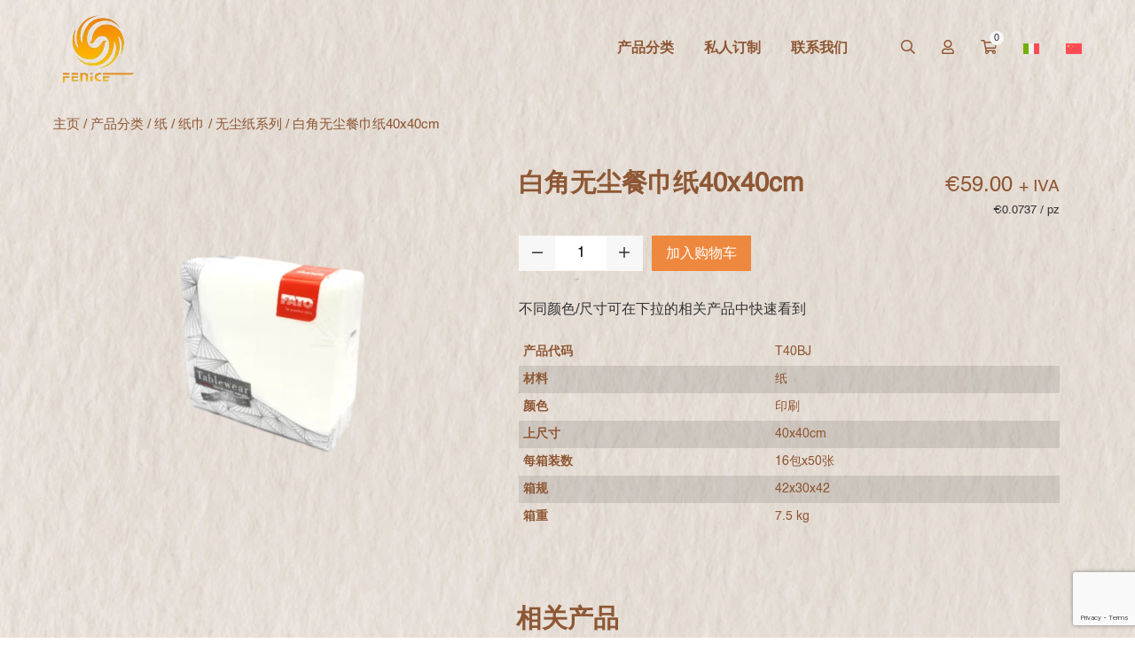

--- FILE ---
content_type: text/html; charset=UTF-8
request_url: https://www.fenicesrl.it/zh-hans/%E4%BA%A7%E5%93%81/%E7%99%BD%E8%A7%92%E6%97%A0%E5%B0%98%E9%A4%90%E5%B7%BE%E7%BA%B840x40cm/
body_size: 23088
content:
<!doctype html>
<html lang="zh-hans">
<head><meta charset="UTF-8"><script>if(navigator.userAgent.match(/MSIE|Internet Explorer/i)||navigator.userAgent.match(/Trident\/7\..*?rv:11/i)){var href=document.location.href;if(!href.match(/[?&]nowprocket/)){if(href.indexOf("?")==-1){if(href.indexOf("#")==-1){document.location.href=href+"?nowprocket=1"}else{document.location.href=href.replace("#","?nowprocket=1#")}}else{if(href.indexOf("#")==-1){document.location.href=href+"&nowprocket=1"}else{document.location.href=href.replace("#","&nowprocket=1#")}}}}</script><script>(()=>{class RocketLazyLoadScripts{constructor(){this.v="1.2.6",this.triggerEvents=["keydown","mousedown","mousemove","touchmove","touchstart","touchend","wheel"],this.userEventHandler=this.t.bind(this),this.touchStartHandler=this.i.bind(this),this.touchMoveHandler=this.o.bind(this),this.touchEndHandler=this.h.bind(this),this.clickHandler=this.u.bind(this),this.interceptedClicks=[],this.interceptedClickListeners=[],this.l(this),window.addEventListener("pageshow",(t=>{this.persisted=t.persisted,this.everythingLoaded&&this.m()})),this.CSPIssue=sessionStorage.getItem("rocketCSPIssue"),document.addEventListener("securitypolicyviolation",(t=>{this.CSPIssue||"script-src-elem"!==t.violatedDirective||"data"!==t.blockedURI||(this.CSPIssue=!0,sessionStorage.setItem("rocketCSPIssue",!0))})),document.addEventListener("DOMContentLoaded",(()=>{this.k()})),this.delayedScripts={normal:[],async:[],defer:[]},this.trash=[],this.allJQueries=[]}p(t){document.hidden?t.t():(this.triggerEvents.forEach((e=>window.addEventListener(e,t.userEventHandler,{passive:!0}))),window.addEventListener("touchstart",t.touchStartHandler,{passive:!0}),window.addEventListener("mousedown",t.touchStartHandler),document.addEventListener("visibilitychange",t.userEventHandler))}_(){this.triggerEvents.forEach((t=>window.removeEventListener(t,this.userEventHandler,{passive:!0}))),document.removeEventListener("visibilitychange",this.userEventHandler)}i(t){"HTML"!==t.target.tagName&&(window.addEventListener("touchend",this.touchEndHandler),window.addEventListener("mouseup",this.touchEndHandler),window.addEventListener("touchmove",this.touchMoveHandler,{passive:!0}),window.addEventListener("mousemove",this.touchMoveHandler),t.target.addEventListener("click",this.clickHandler),this.L(t.target,!0),this.S(t.target,"onclick","rocket-onclick"),this.C())}o(t){window.removeEventListener("touchend",this.touchEndHandler),window.removeEventListener("mouseup",this.touchEndHandler),window.removeEventListener("touchmove",this.touchMoveHandler,{passive:!0}),window.removeEventListener("mousemove",this.touchMoveHandler),t.target.removeEventListener("click",this.clickHandler),this.L(t.target,!1),this.S(t.target,"rocket-onclick","onclick"),this.M()}h(){window.removeEventListener("touchend",this.touchEndHandler),window.removeEventListener("mouseup",this.touchEndHandler),window.removeEventListener("touchmove",this.touchMoveHandler,{passive:!0}),window.removeEventListener("mousemove",this.touchMoveHandler)}u(t){t.target.removeEventListener("click",this.clickHandler),this.L(t.target,!1),this.S(t.target,"rocket-onclick","onclick"),this.interceptedClicks.push(t),t.preventDefault(),t.stopPropagation(),t.stopImmediatePropagation(),this.M()}O(){window.removeEventListener("touchstart",this.touchStartHandler,{passive:!0}),window.removeEventListener("mousedown",this.touchStartHandler),this.interceptedClicks.forEach((t=>{t.target.dispatchEvent(new MouseEvent("click",{view:t.view,bubbles:!0,cancelable:!0}))}))}l(t){EventTarget.prototype.addEventListenerWPRocketBase=EventTarget.prototype.addEventListener,EventTarget.prototype.addEventListener=function(e,i,o){"click"!==e||t.windowLoaded||i===t.clickHandler||t.interceptedClickListeners.push({target:this,func:i,options:o}),(this||window).addEventListenerWPRocketBase(e,i,o)}}L(t,e){this.interceptedClickListeners.forEach((i=>{i.target===t&&(e?t.removeEventListener("click",i.func,i.options):t.addEventListener("click",i.func,i.options))})),t.parentNode!==document.documentElement&&this.L(t.parentNode,e)}D(){return new Promise((t=>{this.P?this.M=t:t()}))}C(){this.P=!0}M(){this.P=!1}S(t,e,i){t.hasAttribute&&t.hasAttribute(e)&&(event.target.setAttribute(i,event.target.getAttribute(e)),event.target.removeAttribute(e))}t(){this._(this),"loading"===document.readyState?document.addEventListener("DOMContentLoaded",this.R.bind(this)):this.R()}k(){let t=[];document.querySelectorAll("script[type=rocketlazyloadscript][data-rocket-src]").forEach((e=>{let i=e.getAttribute("data-rocket-src");if(i&&!i.startsWith("data:")){0===i.indexOf("//")&&(i=location.protocol+i);try{const o=new URL(i).origin;o!==location.origin&&t.push({src:o,crossOrigin:e.crossOrigin||"module"===e.getAttribute("data-rocket-type")})}catch(t){}}})),t=[...new Map(t.map((t=>[JSON.stringify(t),t]))).values()],this.T(t,"preconnect")}async R(){this.lastBreath=Date.now(),this.j(this),this.F(this),this.I(),this.W(),this.q(),await this.A(this.delayedScripts.normal),await this.A(this.delayedScripts.defer),await this.A(this.delayedScripts.async);try{await this.U(),await this.H(this),await this.J()}catch(t){console.error(t)}window.dispatchEvent(new Event("rocket-allScriptsLoaded")),this.everythingLoaded=!0,this.D().then((()=>{this.O()})),this.N()}W(){document.querySelectorAll("script[type=rocketlazyloadscript]").forEach((t=>{t.hasAttribute("data-rocket-src")?t.hasAttribute("async")&&!1!==t.async?this.delayedScripts.async.push(t):t.hasAttribute("defer")&&!1!==t.defer||"module"===t.getAttribute("data-rocket-type")?this.delayedScripts.defer.push(t):this.delayedScripts.normal.push(t):this.delayedScripts.normal.push(t)}))}async B(t){if(await this.G(),!0!==t.noModule||!("noModule"in HTMLScriptElement.prototype))return new Promise((e=>{let i;function o(){(i||t).setAttribute("data-rocket-status","executed"),e()}try{if(navigator.userAgent.indexOf("Firefox/")>0||""===navigator.vendor||this.CSPIssue)i=document.createElement("script"),[...t.attributes].forEach((t=>{let e=t.nodeName;"type"!==e&&("data-rocket-type"===e&&(e="type"),"data-rocket-src"===e&&(e="src"),i.setAttribute(e,t.nodeValue))})),t.text&&(i.text=t.text),i.hasAttribute("src")?(i.addEventListener("load",o),i.addEventListener("error",(function(){i.setAttribute("data-rocket-status","failed-network"),e()})),setTimeout((()=>{i.isConnected||e()}),1)):(i.text=t.text,o()),t.parentNode.replaceChild(i,t);else{const i=t.getAttribute("data-rocket-type"),s=t.getAttribute("data-rocket-src");i?(t.type=i,t.removeAttribute("data-rocket-type")):t.removeAttribute("type"),t.addEventListener("load",o),t.addEventListener("error",(i=>{this.CSPIssue&&i.target.src.startsWith("data:")?(console.log("WPRocket: data-uri blocked by CSP -> fallback"),t.removeAttribute("src"),this.B(t).then(e)):(t.setAttribute("data-rocket-status","failed-network"),e())})),s?(t.removeAttribute("data-rocket-src"),t.src=s):t.src="data:text/javascript;base64,"+window.btoa(unescape(encodeURIComponent(t.text)))}}catch(i){t.setAttribute("data-rocket-status","failed-transform"),e()}}));t.setAttribute("data-rocket-status","skipped")}async A(t){const e=t.shift();return e&&e.isConnected?(await this.B(e),this.A(t)):Promise.resolve()}q(){this.T([...this.delayedScripts.normal,...this.delayedScripts.defer,...this.delayedScripts.async],"preload")}T(t,e){var i=document.createDocumentFragment();t.forEach((t=>{const o=t.getAttribute&&t.getAttribute("data-rocket-src")||t.src;if(o&&!o.startsWith("data:")){const s=document.createElement("link");s.href=o,s.rel=e,"preconnect"!==e&&(s.as="script"),t.getAttribute&&"module"===t.getAttribute("data-rocket-type")&&(s.crossOrigin=!0),t.crossOrigin&&(s.crossOrigin=t.crossOrigin),t.integrity&&(s.integrity=t.integrity),i.appendChild(s),this.trash.push(s)}})),document.head.appendChild(i)}j(t){let e={};function i(i,o){return e[o].eventsToRewrite.indexOf(i)>=0&&!t.everythingLoaded?"rocket-"+i:i}function o(t,o){!function(t){e[t]||(e[t]={originalFunctions:{add:t.addEventListener,remove:t.removeEventListener},eventsToRewrite:[]},t.addEventListener=function(){arguments[0]=i(arguments[0],t),e[t].originalFunctions.add.apply(t,arguments)},t.removeEventListener=function(){arguments[0]=i(arguments[0],t),e[t].originalFunctions.remove.apply(t,arguments)})}(t),e[t].eventsToRewrite.push(o)}function s(e,i){let o=e[i];e[i]=null,Object.defineProperty(e,i,{get:()=>o||function(){},set(s){t.everythingLoaded?o=s:e["rocket"+i]=o=s}})}o(document,"DOMContentLoaded"),o(window,"DOMContentLoaded"),o(window,"load"),o(window,"pageshow"),o(document,"readystatechange"),s(document,"onreadystatechange"),s(window,"onload"),s(window,"onpageshow");try{Object.defineProperty(document,"readyState",{get:()=>t.rocketReadyState,set(e){t.rocketReadyState=e},configurable:!0}),document.readyState="loading"}catch(t){console.log("WPRocket DJE readyState conflict, bypassing")}}F(t){let e;function i(e){return t.everythingLoaded?e:e.split(" ").map((t=>"load"===t||0===t.indexOf("load.")?"rocket-jquery-load":t)).join(" ")}function o(o){function s(t){const e=o.fn[t];o.fn[t]=o.fn.init.prototype[t]=function(){return this[0]===window&&("string"==typeof arguments[0]||arguments[0]instanceof String?arguments[0]=i(arguments[0]):"object"==typeof arguments[0]&&Object.keys(arguments[0]).forEach((t=>{const e=arguments[0][t];delete arguments[0][t],arguments[0][i(t)]=e}))),e.apply(this,arguments),this}}o&&o.fn&&!t.allJQueries.includes(o)&&(o.fn.ready=o.fn.init.prototype.ready=function(e){return t.domReadyFired?e.bind(document)(o):document.addEventListener("rocket-DOMContentLoaded",(()=>e.bind(document)(o))),o([])},s("on"),s("one"),t.allJQueries.push(o)),e=o}o(window.jQuery),Object.defineProperty(window,"jQuery",{get:()=>e,set(t){o(t)}})}async H(t){const e=document.querySelector("script[data-webpack]");e&&(await async function(){return new Promise((t=>{e.addEventListener("load",t),e.addEventListener("error",t)}))}(),await t.K(),await t.H(t))}async U(){this.domReadyFired=!0;try{document.readyState="interactive"}catch(t){}await this.G(),document.dispatchEvent(new Event("rocket-readystatechange")),await this.G(),document.rocketonreadystatechange&&document.rocketonreadystatechange(),await this.G(),document.dispatchEvent(new Event("rocket-DOMContentLoaded")),await this.G(),window.dispatchEvent(new Event("rocket-DOMContentLoaded"))}async J(){try{document.readyState="complete"}catch(t){}await this.G(),document.dispatchEvent(new Event("rocket-readystatechange")),await this.G(),document.rocketonreadystatechange&&document.rocketonreadystatechange(),await this.G(),window.dispatchEvent(new Event("rocket-load")),await this.G(),window.rocketonload&&window.rocketonload(),await this.G(),this.allJQueries.forEach((t=>t(window).trigger("rocket-jquery-load"))),await this.G();const t=new Event("rocket-pageshow");t.persisted=this.persisted,window.dispatchEvent(t),await this.G(),window.rocketonpageshow&&window.rocketonpageshow({persisted:this.persisted}),this.windowLoaded=!0}m(){document.onreadystatechange&&document.onreadystatechange(),window.onload&&window.onload(),window.onpageshow&&window.onpageshow({persisted:this.persisted})}I(){const t=new Map;document.write=document.writeln=function(e){const i=document.currentScript;i||console.error("WPRocket unable to document.write this: "+e);const o=document.createRange(),s=i.parentElement;let n=t.get(i);void 0===n&&(n=i.nextSibling,t.set(i,n));const c=document.createDocumentFragment();o.setStart(c,0),c.appendChild(o.createContextualFragment(e)),s.insertBefore(c,n)}}async G(){Date.now()-this.lastBreath>45&&(await this.K(),this.lastBreath=Date.now())}async K(){return document.hidden?new Promise((t=>setTimeout(t))):new Promise((t=>requestAnimationFrame(t)))}N(){this.trash.forEach((t=>t.remove()))}static run(){const t=new RocketLazyLoadScripts;t.p(t)}}RocketLazyLoadScripts.run()})();</script>
	
<meta name="viewport" content="width=device-width, initial-scale=1">
<link rel="profile" href="https://gmpg.org/xfn/11">
<script id="Cookiebot" src="https://consent.cookiebot.com/uc.js" data-cbid="badbd1f1-7514-49b1-896b-28573d1d1278" data-culture="ZH" type="text/javascript"></script>
<meta name='robots' content='index, follow, max-image-preview:large, max-snippet:-1, max-video-preview:-1' />
<link rel="alternate" hreflang="it" href="https://www.fenicesrl.it/prodotto/tovaglioli-carta-secco-40x40cm/" />
<link rel="alternate" hreflang="zh-hans" href="https://www.fenicesrl.it/zh-hans/产品/%e7%99%bd%e8%a7%92%e6%97%a0%e5%b0%98%e9%a4%90%e5%b7%be%e7%ba%b840x40cm/" />
<link rel="alternate" hreflang="x-default" href="https://www.fenicesrl.it/prodotto/tovaglioli-carta-secco-40x40cm/" />

<!-- Google Tag Manager for WordPress by gtm4wp.com -->
<script data-cfasync="false" data-pagespeed-no-defer>
	var gtm4wp_datalayer_name = "dataLayer";
	var dataLayer = dataLayer || [];
	const gtm4wp_use_sku_instead = false;
	const gtm4wp_currency = 'EUR';
	const gtm4wp_product_per_impression = 10;
	const gtm4wp_clear_ecommerce = false;
</script>
<!-- End Google Tag Manager for WordPress by gtm4wp.com -->
	<!-- This site is optimized with the Yoast SEO plugin v24.2 - https://yoast.com/wordpress/plugins/seo/ -->
	<title>白角无尘餐巾纸40x40cm - Fenice Srl</title>
	<meta name="description" content="Scopri 白角无尘餐巾纸40x40cm di Fenice. Acquista forniture per la ristorazione. Spedizioni in tutta Italia." />
	<link rel="canonical" href="https://www.fenicesrl.it/zh-hans/产品/%e7%99%bd%e8%a7%92%e6%97%a0%e5%b0%98%e9%a4%90%e5%b7%be%e7%ba%b840x40cm/" />
	<meta property="og:locale" content="zh_CN" />
	<meta property="og:type" content="article" />
	<meta property="og:title" content="白角无尘餐巾纸40x40cm - Fenice Srl" />
	<meta property="og:description" content="Scopri 白角无尘餐巾纸40x40cm di Fenice. Acquista forniture per la ristorazione. Spedizioni in tutta Italia." />
	<meta property="og:url" content="https://www.fenicesrl.it/zh-hans/产品/%e7%99%bd%e8%a7%92%e6%97%a0%e5%b0%98%e9%a4%90%e5%b7%be%e7%ba%b840x40cm/" />
	<meta property="og:site_name" content="Fenice Srl" />
	<meta property="article:modified_time" content="2023-12-20T11:26:11+00:00" />
	<meta property="og:image" content="https://www.fenicesrl.it/wp-content/uploads/2023/12/T40BJ.png" />
	<meta property="og:image:width" content="900" />
	<meta property="og:image:height" content="900" />
	<meta property="og:image:type" content="image/png" />
	<meta name="twitter:card" content="summary_large_image" />
	<script type="application/ld+json" class="yoast-schema-graph">{"@context":"https://schema.org","@graph":[{"@type":"WebPage","@id":"https://www.fenicesrl.it/zh-hans/产品/%e7%99%bd%e8%a7%92%e6%97%a0%e5%b0%98%e9%a4%90%e5%b7%be%e7%ba%b840x40cm/","url":"https://www.fenicesrl.it/zh-hans/产品/%e7%99%bd%e8%a7%92%e6%97%a0%e5%b0%98%e9%a4%90%e5%b7%be%e7%ba%b840x40cm/","name":"白角无尘餐巾纸40x40cm - Fenice Srl","isPartOf":{"@id":"https://www.fenicesrl.it/zh-hans/#website"},"primaryImageOfPage":{"@id":"https://www.fenicesrl.it/zh-hans/产品/%e7%99%bd%e8%a7%92%e6%97%a0%e5%b0%98%e9%a4%90%e5%b7%be%e7%ba%b840x40cm/#primaryimage"},"image":{"@id":"https://www.fenicesrl.it/zh-hans/产品/%e7%99%bd%e8%a7%92%e6%97%a0%e5%b0%98%e9%a4%90%e5%b7%be%e7%ba%b840x40cm/#primaryimage"},"thumbnailUrl":"https://www.fenicesrl.it/wp-content/uploads/2023/12/T40BJ.png","datePublished":"2023-12-20T09:53:34+00:00","dateModified":"2023-12-20T11:26:11+00:00","description":"Scopri 白角无尘餐巾纸40x40cm di Fenice. Acquista forniture per la ristorazione. Spedizioni in tutta Italia.","breadcrumb":{"@id":"https://www.fenicesrl.it/zh-hans/产品/%e7%99%bd%e8%a7%92%e6%97%a0%e5%b0%98%e9%a4%90%e5%b7%be%e7%ba%b840x40cm/#breadcrumb"},"inLanguage":"zh-Hans","potentialAction":[{"@type":"ReadAction","target":["https://www.fenicesrl.it/zh-hans/产品/%e7%99%bd%e8%a7%92%e6%97%a0%e5%b0%98%e9%a4%90%e5%b7%be%e7%ba%b840x40cm/"]}]},{"@type":"ImageObject","inLanguage":"zh-Hans","@id":"https://www.fenicesrl.it/zh-hans/产品/%e7%99%bd%e8%a7%92%e6%97%a0%e5%b0%98%e9%a4%90%e5%b7%be%e7%ba%b840x40cm/#primaryimage","url":"https://www.fenicesrl.it/wp-content/uploads/2023/12/T40BJ.png","contentUrl":"https://www.fenicesrl.it/wp-content/uploads/2023/12/T40BJ.png","width":900,"height":900},{"@type":"BreadcrumbList","@id":"https://www.fenicesrl.it/zh-hans/产品/%e7%99%bd%e8%a7%92%e6%97%a0%e5%b0%98%e9%a4%90%e5%b7%be%e7%ba%b840x40cm/#breadcrumb","itemListElement":[{"@type":"ListItem","position":1,"name":"主页","item":"https://www.fenicesrl.it/zh-hans/"},{"@type":"ListItem","position":2,"name":"产品分类","item":"https://www.fenicesrl.it/zh-hans/%e4%ba%a7%e5%93%81%e5%88%86%e7%b1%bb/"},{"@type":"ListItem","position":3,"name":"纸","item":"https://www.fenicesrl.it/zh-hans/产品分类/%e7%ba%b8/"},{"@type":"ListItem","position":4,"name":"纸巾","item":"https://www.fenicesrl.it/zh-hans/产品分类/%e7%ba%b8/%e7%ba%b8%e5%b7%be/"},{"@type":"ListItem","position":5,"name":"无尘纸系列","item":"https://www.fenicesrl.it/zh-hans/产品分类/%e7%ba%b8/%e7%ba%b8%e5%b7%be/%e6%97%a0%e5%b0%98%e7%ba%b8%e7%b3%bb%e5%88%97/"},{"@type":"ListItem","position":6,"name":"白角无尘餐巾纸40x40cm"}]},{"@type":"WebSite","@id":"https://www.fenicesrl.it/zh-hans/#website","url":"https://www.fenicesrl.it/zh-hans/","name":"Fenice Srl","description":"","potentialAction":[{"@type":"SearchAction","target":{"@type":"EntryPoint","urlTemplate":"https://www.fenicesrl.it/zh-hans/?s={search_term_string}"},"query-input":{"@type":"PropertyValueSpecification","valueRequired":true,"valueName":"search_term_string"}}],"inLanguage":"zh-Hans"}]}</script>
	<!-- / Yoast SEO plugin. -->



<link rel="alternate" type="application/rss+xml" title="Fenice Srl &raquo; Feed" href="https://www.fenicesrl.it/zh-hans/feed/" />
<link rel="alternate" type="application/rss+xml" title="Fenice Srl &raquo; 评论 Feed" href="https://www.fenicesrl.it/zh-hans/comments/feed/" />
<link rel="alternate" type="application/rss+xml" title="Fenice Srl &raquo; 白角无尘餐巾纸40x40cm 评论 Feed" href="https://www.fenicesrl.it/zh-hans/产品/%e7%99%bd%e8%a7%92%e6%97%a0%e5%b0%98%e9%a4%90%e5%b7%be%e7%ba%b840x40cm/feed/" />
<link rel="alternate" title="oEmbed (JSON)" type="application/json+oembed" href="https://www.fenicesrl.it/zh-hans/wp-json/oembed/1.0/embed?url=https%3A%2F%2Fwww.fenicesrl.it%2Fzh-hans%2F%E4%BA%A7%E5%93%81%2F%25e7%2599%25bd%25e8%25a7%2592%25e6%2597%25a0%25e5%25b0%2598%25e9%25a4%2590%25e5%25b7%25be%25e7%25ba%25b840x40cm%2F" />
<link rel="alternate" title="oEmbed (XML)" type="text/xml+oembed" href="https://www.fenicesrl.it/zh-hans/wp-json/oembed/1.0/embed?url=https%3A%2F%2Fwww.fenicesrl.it%2Fzh-hans%2F%E4%BA%A7%E5%93%81%2F%25e7%2599%25bd%25e8%25a7%2592%25e6%2597%25a0%25e5%25b0%2598%25e9%25a4%2590%25e5%25b7%25be%25e7%25ba%25b840x40cm%2F&#038;format=xml" />
<style id='wp-img-auto-sizes-contain-inline-css'>
img:is([sizes=auto i],[sizes^="auto," i]){contain-intrinsic-size:3000px 1500px}
/*# sourceURL=wp-img-auto-sizes-contain-inline-css */
</style>
<style id='wp-emoji-styles-inline-css'>

	img.wp-smiley, img.emoji {
		display: inline !important;
		border: none !important;
		box-shadow: none !important;
		height: 1em !important;
		width: 1em !important;
		margin: 0 0.07em !important;
		vertical-align: -0.1em !important;
		background: none !important;
		padding: 0 !important;
	}
/*# sourceURL=wp-emoji-styles-inline-css */
</style>
<link rel='stylesheet' id='wp-block-library-css' href='https://www.fenicesrl.it/wp-includes/css/dist/block-library/style.min.css?ver=81eea4e9004f88c8a19392e72b36e4a0' media='all' />
<style id='global-styles-inline-css'>
:root{--wp--preset--aspect-ratio--square: 1;--wp--preset--aspect-ratio--4-3: 4/3;--wp--preset--aspect-ratio--3-4: 3/4;--wp--preset--aspect-ratio--3-2: 3/2;--wp--preset--aspect-ratio--2-3: 2/3;--wp--preset--aspect-ratio--16-9: 16/9;--wp--preset--aspect-ratio--9-16: 9/16;--wp--preset--color--black: #000000;--wp--preset--color--cyan-bluish-gray: #abb8c3;--wp--preset--color--white: #ffffff;--wp--preset--color--pale-pink: #f78da7;--wp--preset--color--vivid-red: #cf2e2e;--wp--preset--color--luminous-vivid-orange: #ff6900;--wp--preset--color--luminous-vivid-amber: #fcb900;--wp--preset--color--light-green-cyan: #7bdcb5;--wp--preset--color--vivid-green-cyan: #00d084;--wp--preset--color--pale-cyan-blue: #8ed1fc;--wp--preset--color--vivid-cyan-blue: #0693e3;--wp--preset--color--vivid-purple: #9b51e0;--wp--preset--gradient--vivid-cyan-blue-to-vivid-purple: linear-gradient(135deg,rgb(6,147,227) 0%,rgb(155,81,224) 100%);--wp--preset--gradient--light-green-cyan-to-vivid-green-cyan: linear-gradient(135deg,rgb(122,220,180) 0%,rgb(0,208,130) 100%);--wp--preset--gradient--luminous-vivid-amber-to-luminous-vivid-orange: linear-gradient(135deg,rgb(252,185,0) 0%,rgb(255,105,0) 100%);--wp--preset--gradient--luminous-vivid-orange-to-vivid-red: linear-gradient(135deg,rgb(255,105,0) 0%,rgb(207,46,46) 100%);--wp--preset--gradient--very-light-gray-to-cyan-bluish-gray: linear-gradient(135deg,rgb(238,238,238) 0%,rgb(169,184,195) 100%);--wp--preset--gradient--cool-to-warm-spectrum: linear-gradient(135deg,rgb(74,234,220) 0%,rgb(151,120,209) 20%,rgb(207,42,186) 40%,rgb(238,44,130) 60%,rgb(251,105,98) 80%,rgb(254,248,76) 100%);--wp--preset--gradient--blush-light-purple: linear-gradient(135deg,rgb(255,206,236) 0%,rgb(152,150,240) 100%);--wp--preset--gradient--blush-bordeaux: linear-gradient(135deg,rgb(254,205,165) 0%,rgb(254,45,45) 50%,rgb(107,0,62) 100%);--wp--preset--gradient--luminous-dusk: linear-gradient(135deg,rgb(255,203,112) 0%,rgb(199,81,192) 50%,rgb(65,88,208) 100%);--wp--preset--gradient--pale-ocean: linear-gradient(135deg,rgb(255,245,203) 0%,rgb(182,227,212) 50%,rgb(51,167,181) 100%);--wp--preset--gradient--electric-grass: linear-gradient(135deg,rgb(202,248,128) 0%,rgb(113,206,126) 100%);--wp--preset--gradient--midnight: linear-gradient(135deg,rgb(2,3,129) 0%,rgb(40,116,252) 100%);--wp--preset--font-size--small: 13px;--wp--preset--font-size--medium: 20px;--wp--preset--font-size--large: 36px;--wp--preset--font-size--x-large: 42px;--wp--preset--spacing--20: 0.44rem;--wp--preset--spacing--30: 0.67rem;--wp--preset--spacing--40: 1rem;--wp--preset--spacing--50: 1.5rem;--wp--preset--spacing--60: 2.25rem;--wp--preset--spacing--70: 3.38rem;--wp--preset--spacing--80: 5.06rem;--wp--preset--shadow--natural: 6px 6px 9px rgba(0, 0, 0, 0.2);--wp--preset--shadow--deep: 12px 12px 50px rgba(0, 0, 0, 0.4);--wp--preset--shadow--sharp: 6px 6px 0px rgba(0, 0, 0, 0.2);--wp--preset--shadow--outlined: 6px 6px 0px -3px rgb(255, 255, 255), 6px 6px rgb(0, 0, 0);--wp--preset--shadow--crisp: 6px 6px 0px rgb(0, 0, 0);}:where(.is-layout-flex){gap: 0.5em;}:where(.is-layout-grid){gap: 0.5em;}body .is-layout-flex{display: flex;}.is-layout-flex{flex-wrap: wrap;align-items: center;}.is-layout-flex > :is(*, div){margin: 0;}body .is-layout-grid{display: grid;}.is-layout-grid > :is(*, div){margin: 0;}:where(.wp-block-columns.is-layout-flex){gap: 2em;}:where(.wp-block-columns.is-layout-grid){gap: 2em;}:where(.wp-block-post-template.is-layout-flex){gap: 1.25em;}:where(.wp-block-post-template.is-layout-grid){gap: 1.25em;}.has-black-color{color: var(--wp--preset--color--black) !important;}.has-cyan-bluish-gray-color{color: var(--wp--preset--color--cyan-bluish-gray) !important;}.has-white-color{color: var(--wp--preset--color--white) !important;}.has-pale-pink-color{color: var(--wp--preset--color--pale-pink) !important;}.has-vivid-red-color{color: var(--wp--preset--color--vivid-red) !important;}.has-luminous-vivid-orange-color{color: var(--wp--preset--color--luminous-vivid-orange) !important;}.has-luminous-vivid-amber-color{color: var(--wp--preset--color--luminous-vivid-amber) !important;}.has-light-green-cyan-color{color: var(--wp--preset--color--light-green-cyan) !important;}.has-vivid-green-cyan-color{color: var(--wp--preset--color--vivid-green-cyan) !important;}.has-pale-cyan-blue-color{color: var(--wp--preset--color--pale-cyan-blue) !important;}.has-vivid-cyan-blue-color{color: var(--wp--preset--color--vivid-cyan-blue) !important;}.has-vivid-purple-color{color: var(--wp--preset--color--vivid-purple) !important;}.has-black-background-color{background-color: var(--wp--preset--color--black) !important;}.has-cyan-bluish-gray-background-color{background-color: var(--wp--preset--color--cyan-bluish-gray) !important;}.has-white-background-color{background-color: var(--wp--preset--color--white) !important;}.has-pale-pink-background-color{background-color: var(--wp--preset--color--pale-pink) !important;}.has-vivid-red-background-color{background-color: var(--wp--preset--color--vivid-red) !important;}.has-luminous-vivid-orange-background-color{background-color: var(--wp--preset--color--luminous-vivid-orange) !important;}.has-luminous-vivid-amber-background-color{background-color: var(--wp--preset--color--luminous-vivid-amber) !important;}.has-light-green-cyan-background-color{background-color: var(--wp--preset--color--light-green-cyan) !important;}.has-vivid-green-cyan-background-color{background-color: var(--wp--preset--color--vivid-green-cyan) !important;}.has-pale-cyan-blue-background-color{background-color: var(--wp--preset--color--pale-cyan-blue) !important;}.has-vivid-cyan-blue-background-color{background-color: var(--wp--preset--color--vivid-cyan-blue) !important;}.has-vivid-purple-background-color{background-color: var(--wp--preset--color--vivid-purple) !important;}.has-black-border-color{border-color: var(--wp--preset--color--black) !important;}.has-cyan-bluish-gray-border-color{border-color: var(--wp--preset--color--cyan-bluish-gray) !important;}.has-white-border-color{border-color: var(--wp--preset--color--white) !important;}.has-pale-pink-border-color{border-color: var(--wp--preset--color--pale-pink) !important;}.has-vivid-red-border-color{border-color: var(--wp--preset--color--vivid-red) !important;}.has-luminous-vivid-orange-border-color{border-color: var(--wp--preset--color--luminous-vivid-orange) !important;}.has-luminous-vivid-amber-border-color{border-color: var(--wp--preset--color--luminous-vivid-amber) !important;}.has-light-green-cyan-border-color{border-color: var(--wp--preset--color--light-green-cyan) !important;}.has-vivid-green-cyan-border-color{border-color: var(--wp--preset--color--vivid-green-cyan) !important;}.has-pale-cyan-blue-border-color{border-color: var(--wp--preset--color--pale-cyan-blue) !important;}.has-vivid-cyan-blue-border-color{border-color: var(--wp--preset--color--vivid-cyan-blue) !important;}.has-vivid-purple-border-color{border-color: var(--wp--preset--color--vivid-purple) !important;}.has-vivid-cyan-blue-to-vivid-purple-gradient-background{background: var(--wp--preset--gradient--vivid-cyan-blue-to-vivid-purple) !important;}.has-light-green-cyan-to-vivid-green-cyan-gradient-background{background: var(--wp--preset--gradient--light-green-cyan-to-vivid-green-cyan) !important;}.has-luminous-vivid-amber-to-luminous-vivid-orange-gradient-background{background: var(--wp--preset--gradient--luminous-vivid-amber-to-luminous-vivid-orange) !important;}.has-luminous-vivid-orange-to-vivid-red-gradient-background{background: var(--wp--preset--gradient--luminous-vivid-orange-to-vivid-red) !important;}.has-very-light-gray-to-cyan-bluish-gray-gradient-background{background: var(--wp--preset--gradient--very-light-gray-to-cyan-bluish-gray) !important;}.has-cool-to-warm-spectrum-gradient-background{background: var(--wp--preset--gradient--cool-to-warm-spectrum) !important;}.has-blush-light-purple-gradient-background{background: var(--wp--preset--gradient--blush-light-purple) !important;}.has-blush-bordeaux-gradient-background{background: var(--wp--preset--gradient--blush-bordeaux) !important;}.has-luminous-dusk-gradient-background{background: var(--wp--preset--gradient--luminous-dusk) !important;}.has-pale-ocean-gradient-background{background: var(--wp--preset--gradient--pale-ocean) !important;}.has-electric-grass-gradient-background{background: var(--wp--preset--gradient--electric-grass) !important;}.has-midnight-gradient-background{background: var(--wp--preset--gradient--midnight) !important;}.has-small-font-size{font-size: var(--wp--preset--font-size--small) !important;}.has-medium-font-size{font-size: var(--wp--preset--font-size--medium) !important;}.has-large-font-size{font-size: var(--wp--preset--font-size--large) !important;}.has-x-large-font-size{font-size: var(--wp--preset--font-size--x-large) !important;}
/*# sourceURL=global-styles-inline-css */
</style>

<style id='classic-theme-styles-inline-css'>
/*! This file is auto-generated */
.wp-block-button__link{color:#fff;background-color:#32373c;border-radius:9999px;box-shadow:none;text-decoration:none;padding:calc(.667em + 2px) calc(1.333em + 2px);font-size:1.125em}.wp-block-file__button{background:#32373c;color:#fff;text-decoration:none}
/*# sourceURL=/wp-includes/css/classic-themes.min.css */
</style>
<link data-minify="1" rel='stylesheet' id='xpay-checkout-css' href='https://www.fenicesrl.it/wp-content/cache/min/1/wp-content/plugins/cartasi-x-pay/assets/css/xpay.css?ver=1752225466' media='all' />
<style id='woocommerce-inline-inline-css'>
.woocommerce form .form-row .required { visibility: visible; }
/*# sourceURL=woocommerce-inline-inline-css */
</style>
<link rel='stylesheet' id='wpml-menu-item-0-css' href='https://www.fenicesrl.it/wp-content/plugins/sitepress-multilingual-cms/templates/language-switchers/menu-item/style.min.css?ver=1' media='all' />
<link data-minify="1" rel='stylesheet' id='custom-cori-css' href='https://www.fenicesrl.it/wp-content/cache/min/1/wp-content/themes/fenice/assets/css/custom.min.css?ver=1752225466' media='all' />
<link data-minify="1" rel='stylesheet' id='flexible-shipping-free-shipping-css' href='https://www.fenicesrl.it/wp-content/cache/min/1/wp-content/plugins/flexible-shipping/assets/dist/css/free-shipping.css?ver=1752225466' media='all' />
<script id="wpml-cookie-js-extra">
var wpml_cookies = {"wp-wpml_current_language":{"value":"zh-hans","expires":1,"path":"/"}};
var wpml_cookies = {"wp-wpml_current_language":{"value":"zh-hans","expires":1,"path":"/"}};
//# sourceURL=wpml-cookie-js-extra
</script>
<script data-minify="1" src="https://www.fenicesrl.it/wp-content/cache/min/1/wp-content/plugins/sitepress-multilingual-cms/res/js/cookies/language-cookie.js?ver=1752225466" id="wpml-cookie-js" defer data-wp-strategy="defer"></script>
<script src="https://www.fenicesrl.it/wp-content/themes/fenice/lib/jquery/jquery.min.js?ver=81eea4e9004f88c8a19392e72b36e4a0" id="jquery-js"></script>
<script data-minify="1" src="https://www.fenicesrl.it/wp-content/cache/min/1/wp-content/plugins/cartasi-x-pay/assets/js/xpay.js?ver=1752225466" id="xpay-checkout-js"></script>
<script src="https://www.fenicesrl.it/wp-content/plugins/woocommerce/assets/js/jquery-blockui/jquery.blockUI.min.js?ver=2.7.0-wc.8.4.0" id="jquery-blockui-js" defer data-wp-strategy="defer"></script>
<script id="wc-add-to-cart-js-extra">
var wc_add_to_cart_params = {"ajax_url":"/wp-admin/admin-ajax.php?lang=zh-hans","wc_ajax_url":"/zh-hans/?wc-ajax=%%endpoint%%","i18n_view_cart":"\u67e5\u770b\u8d2d\u7269\u8f66","cart_url":"https://www.fenicesrl.it/zh-hans/%e8%b4%ad%e7%89%a9%e8%bd%a6/","is_cart":"","cart_redirect_after_add":"no"};
//# sourceURL=wc-add-to-cart-js-extra
</script>
<script src="https://www.fenicesrl.it/wp-content/plugins/woocommerce/assets/js/frontend/add-to-cart.min.js?ver=8.4.0" id="wc-add-to-cart-js" defer data-wp-strategy="defer"></script>
<script id="wc-single-product-js-extra">
var wc_single_product_params = {"i18n_required_rating_text":"\u8bf7\u9009\u62e9\u8bc4\u7ea7","review_rating_required":"yes","flexslider":{"rtl":false,"animation":"slide","smoothHeight":true,"directionNav":false,"controlNav":"thumbnails","slideshow":false,"animationSpeed":500,"animationLoop":false,"allowOneSlide":false},"zoom_enabled":"","zoom_options":[],"photoswipe_enabled":"","photoswipe_options":{"shareEl":false,"closeOnScroll":false,"history":false,"hideAnimationDuration":0,"showAnimationDuration":0},"flexslider_enabled":""};
//# sourceURL=wc-single-product-js-extra
</script>
<script src="https://www.fenicesrl.it/wp-content/plugins/woocommerce/assets/js/frontend/single-product.min.js?ver=8.4.0" id="wc-single-product-js" defer data-wp-strategy="defer"></script>
<script src="https://www.fenicesrl.it/wp-content/plugins/woocommerce/assets/js/js-cookie/js.cookie.min.js?ver=2.1.4-wc.8.4.0" id="js-cookie-js" defer data-wp-strategy="defer"></script>
<script id="woocommerce-js-extra">
var woocommerce_params = {"ajax_url":"/wp-admin/admin-ajax.php?lang=zh-hans","wc_ajax_url":"/zh-hans/?wc-ajax=%%endpoint%%"};
//# sourceURL=woocommerce-js-extra
</script>
<script src="https://www.fenicesrl.it/wp-content/plugins/woocommerce/assets/js/frontend/woocommerce.min.js?ver=8.4.0" id="woocommerce-js" defer data-wp-strategy="defer"></script>
<link rel="https://api.w.org/" href="https://www.fenicesrl.it/zh-hans/wp-json/" /><link rel="alternate" title="JSON" type="application/json" href="https://www.fenicesrl.it/zh-hans/wp-json/wp/v2/product/8888" /><meta name="generator" content="WPML ver:4.6.15 stt:59,27;" />
<script src="https://www.fenicesrl.it/wp-content/plugins/cartasi-x-pay/assets/js/pagodil-sticker.min.js?v=7.3.1"></script><style>.pagodil-sticker-container { display: inline-block; margin-bottom: 60px; } </style>
<!-- Google Tag Manager for WordPress by gtm4wp.com -->
<!-- GTM Container placement set to off -->
<script data-cfasync="false" data-pagespeed-no-defer type="text/javascript">
	var dataLayer_content = {"pagePostType":"product","pagePostType2":"single-product","pagePostAuthor":"coriweb","productRatingCounts":[],"productAverageRating":0,"productReviewCount":0,"productType":"simple","productIsVariable":0};
	dataLayer.push( dataLayer_content );
</script>
<script type="rocketlazyloadscript">
	console.warn && console.warn("[GTM4WP] Google Tag Manager container code placement set to OFF !!!");
	console.warn && console.warn("[GTM4WP] Data layer codes are active but GTM container must be loaded using custom coding !!!");
</script>
<!-- End Google Tag Manager for WordPress by gtm4wp.com --><style>.woocommerce-product-gallery{ opacity: 1 !important; }</style><link rel="pingback" href="https://www.fenicesrl.it/xmlrpc.php">	<noscript><style>.woocommerce-product-gallery{ opacity: 1 !important; }</style></noscript>
			<style id="wp-custom-css">
			.woocommerce #customer_login{
	color: #8e5734;
}

.woocommerce #customer_login button{
	background-color: #8e5734 !important;
	color: #ffffff !important;
}		</style>
		<noscript><style id="rocket-lazyload-nojs-css">.rll-youtube-player, [data-lazy-src]{display:none !important;}</style></noscript>
<link rel="apple-touch-icon" sizes="57x57" href="https://www.fenicesrl.it/wp-content/themes/fenice/assets/favicon/apple-icon-57x57.png">
<link rel="apple-touch-icon" sizes="60x60" href="https://www.fenicesrl.it/wp-content/themes/fenice/assets/favicon/apple-icon-60x60.png">
<link rel="apple-touch-icon" sizes="72x72" href="https://www.fenicesrl.it/wp-content/themes/fenice/assets/favicon/apple-icon-72x72.png">
<link rel="apple-touch-icon" sizes="76x76" href="https://www.fenicesrl.it/wp-content/themes/fenice/assets/favicon/apple-icon-76x76.png">
<link rel="apple-touch-icon" sizes="114x114" href="https://www.fenicesrl.it/wp-content/themes/fenice/assets/favicon/apple-icon-114x114.png">
<link rel="apple-touch-icon" sizes="120x120" href="https://www.fenicesrl.it/wp-content/themes/fenice/assets/favicon/apple-icon-120x120.png">
<link rel="apple-touch-icon" sizes="144x144" href="https://www.fenicesrl.it/wp-content/themes/fenice/assets/favicon/apple-icon-144x144.png">
<link rel="apple-touch-icon" sizes="152x152" href="https://www.fenicesrl.it/wp-content/themes/fenice/assets/favicon/apple-icon-152x152.png">
<link rel="apple-touch-icon" sizes="180x180" href="https://www.fenicesrl.it/wp-content/themes/fenice/assets/favicon/apple-icon-180x180.png">
<link rel="icon" type="image/png" sizes="192x192"  href="https://www.fenicesrl.it/wp-content/themes/fenice/assets/favicon/android-icon-192x192.png">
<link rel="icon" type="image/png" sizes="32x32" href="https://www.fenicesrl.it/wp-content/themes/fenice/assets/favicon/favicon-32x32.png">
<link rel="icon" type="image/png" sizes="96x96" href="https://www.fenicesrl.it/wp-content/themes/fenice/assets/favicon/favicon-96x96.png">
<link rel="icon" type="image/png" sizes="16x16" href="https://www.fenicesrl.it/wp-content/themes/fenice/assets/favicon/favicon-16x16.png">
<link rel="icon" href="https://www.fenicesrl.it/wp-content/themes/fenice/assets/favicon/favicon.ico">

<!-- Google Tag Manager -->
<script type="rocketlazyloadscript">(function(w,d,s,l,i){w[l]=w[l]||[];w[l].push({'gtm.start':
new Date().getTime(),event:'gtm.js'});var f=d.getElementsByTagName(s)[0],
j=d.createElement(s),dl=l!='dataLayer'?'&l='+l:'';j.async=true;j.src=
'https://www.googletagmanager.com/gtm.js?id='+i+dl;f.parentNode.insertBefore(j,f);
})(window,document,'script','dataLayer','GTM-KPFZFJQ3');</script>	<meta name="generator" content="WP Rocket 3.17.4" data-wpr-features="wpr_delay_js wpr_minify_js wpr_lazyload_iframes wpr_image_dimensions wpr_minify_css wpr_desktop wpr_preload_links" /></head>

<body data-rsssl=1 class="wp-singular product-template-default single single-product postid-8888 wp-theme-fenice theme-fenice woocommerce woocommerce-page woocommerce-no-js no-sidebar">
	<header data-rocket-location-hash="8b27452310a2bb2a42701c275bcae534" id="woo-header">
		<div data-rocket-location-hash="000738b9757006cc342476e73d54966a" class="container-fluid px-md-4 px-lg-4x px-xl-5 px-xxl-6  py-1">
			<div data-rocket-location-hash="78721b30f5272fb016cadc14bfc0f115" class="row align-items-center">
				<div class="col-3">
					<a href="https://www.fenicesrl.it/zh-hans/">
						<img width="100" height="100" src="https://www.fenicesrl.it/wp-content/themes/fenice/assets/images/logo.png" />
					</a>
				</div>
				<div class="col header-voices d-flex justify-content-end align-items-center">
					<div class="d-none d-lg-block">
						<div class="menu-main-menu-cinese-container"><ul id="menu-main-menu-cinese" class="menu p-0"><li id="menu-item-13952" class="append-product-list menu-item menu-item-type-post_type menu-item-object-page current_page_parent menu-item-13952"><a href="https://www.fenicesrl.it/zh-hans/产品分类/">产品分类</a><ul class="sub-menu">	<li class="cat-item cat-item-645"><a href="https://www.fenicesrl.it/zh-hans/产品分类/%e7%ab%b9%e6%b5%86%e7%b3%bb%e5%88%97/" title="竹浆系列">竹浆系列</a>
</li>
	<li class="cat-item cat-item-410 menu-item-has-children has-children"><a href="https://www.fenicesrl.it/zh-hans/产品分类/%e9%93%9d%e7%ae%94/" title="铝箔">铝箔</a>
<ul class='children'>
	<li class="cat-item cat-item-412"><a href="https://www.fenicesrl.it/zh-hans/产品分类/%e9%93%9d%e7%ae%94/%e6%97%a0%e7%9b%96%e9%93%9d%e7%ae%94%e7%9b%92/" title="无盖铝箔盒">无盖铝箔盒</a>
</li>
	<li class="cat-item cat-item-413"><a href="https://www.fenicesrl.it/zh-hans/产品分类/%e9%93%9d%e7%ae%94/%e5%8f%af%e7%9b%96%e9%93%9d%e7%ae%94%e7%9b%92/" title="可盖铝箔盒">可盖铝箔盒</a>
</li>
	<li class="cat-item cat-item-411"><a href="https://www.fenicesrl.it/zh-hans/产品分类/%e9%93%9d%e7%ae%94/%e9%93%9d%e7%ae%94%e7%9b%92%e7%ba%b8%e7%9b%96/" title="铝箔盒纸盖">铝箔盒纸盖</a>
</li>
</ul>
</li>
	<li class="cat-item cat-item-460 menu-item-has-children has-children"><a href="https://www.fenicesrl.it/zh-hans/产品分类/%e7%ba%b8/" title="纸">纸</a>
<ul class='children'>
	<li class="cat-item cat-item-523 menu-item-has-children has-children"><a href="https://www.fenicesrl.it/zh-hans/产品分类/%e7%ba%b8/%e7%ba%b8%e7%9b%92/" title="纸盒">纸盒</a>
	<ul class='children'>
	<li class="cat-item cat-item-647"><a href="https://www.fenicesrl.it/zh-hans/产品分类/%e7%ba%b8/%e7%ba%b8%e7%9b%92/serie-zd-zh-hans/" title="ZD系列">ZD系列</a>
</li>
	<li class="cat-item cat-item-527"><a href="https://www.fenicesrl.it/zh-hans/产品分类/%e7%ba%b8/%e7%ba%b8%e7%9b%92/k%e7%b3%bb%e5%88%97/" title="K系列">K系列</a>
</li>
	<li class="cat-item cat-item-540 menu-item-has-children has-children"><a href="https://www.fenicesrl.it/zh-hans/产品分类/%e7%ba%b8/%e7%ba%b8%e7%9b%92/zw%e7%b3%bb%e5%88%97/" title="ZW系列">ZW系列</a>
</li>
	<li class="cat-item cat-item-535 menu-item-has-children has-children"><a href="https://www.fenicesrl.it/zh-hans/产品分类/%e7%ba%b8/%e7%ba%b8%e7%9b%92/zt%e7%b3%bb%e5%88%97/" title="ZT系列">ZT系列</a>
</li>
	<li class="cat-item cat-item-530"><a href="https://www.fenicesrl.it/zh-hans/产品分类/%e7%ba%b8/%e7%ba%b8%e7%9b%92/sl%e7%b3%bb%e5%88%97/" title="SL系列">SL系列</a>
</li>
	<li class="cat-item cat-item-531 menu-item-has-children has-children"><a href="https://www.fenicesrl.it/zh-hans/产品分类/%e7%ba%b8/%e7%ba%b8%e7%9b%92/zh%e7%b3%bb%e5%88%97/" title="ZH系列">ZH系列</a>
</li>
	<li class="cat-item cat-item-529"><a href="https://www.fenicesrl.it/zh-hans/产品分类/%e7%ba%b8/%e7%ba%b8%e7%9b%92/nh%e7%b3%bb%e5%88%97/" title="NH系列">NH系列</a>
</li>
	<li class="cat-item cat-item-524"><a href="https://www.fenicesrl.it/zh-hans/产品分类/%e7%ba%b8/%e7%ba%b8%e7%9b%92/fh%e7%b3%bb%e5%88%97/" title="FH系列">FH系列</a>
</li>
	<li class="cat-item cat-item-525"><a href="https://www.fenicesrl.it/zh-hans/产品分类/%e7%ba%b8/%e7%ba%b8%e7%9b%92/fzh%e7%b3%bb%e5%88%97/" title="FZH系列">FZH系列</a>
</li>
	<li class="cat-item cat-item-526"><a href="https://www.fenicesrl.it/zh-hans/产品分类/%e7%ba%b8/%e7%ba%b8%e7%9b%92/hch%e7%b3%bb%e5%88%97/" title="HCH系列">HCH系列</a>
</li>
	<li class="cat-item cat-item-539"><a href="https://www.fenicesrl.it/zh-hans/产品分类/%e7%ba%b8/%e7%ba%b8%e7%9b%92/ztb%e7%b3%bb%e5%88%97/" title="ZTB系列">ZTB系列</a>
</li>
	<li class="cat-item cat-item-528"><a href="https://www.fenicesrl.it/zh-hans/产品分类/%e7%ba%b8/%e7%ba%b8%e7%9b%92/kc%e7%b3%bb%e5%88%97/" title="KC系列">KC系列</a>
</li>
	</ul>
</li>
	<li class="cat-item cat-item-462 menu-item-has-children has-children"><a href="https://www.fenicesrl.it/zh-hans/产品分类/%e7%ba%b8/%e7%ba%b8%e6%9d%af/" title="纸杯">纸杯</a>
	<ul class='children'>
	<li class="cat-item cat-item-467"><a href="https://www.fenicesrl.it/zh-hans/产品分类/%e7%ba%b8/%e7%ba%b8%e6%9d%af/80ml%e7%b3%bb%e5%88%97/" title="80ml系列">80ml系列</a>
</li>
	<li class="cat-item cat-item-463"><a href="https://www.fenicesrl.it/zh-hans/产品分类/%e7%ba%b8/%e7%ba%b8%e6%9d%af/200ml%e7%b3%bb%e5%88%97/" title="200ml系列">200ml系列</a>
</li>
	<li class="cat-item cat-item-464"><a href="https://www.fenicesrl.it/zh-hans/产品分类/%e7%ba%b8/%e7%ba%b8%e6%9d%af/250ml%e7%b3%bb%e5%88%97/" title="250ml系列">250ml系列</a>
</li>
	<li class="cat-item cat-item-465"><a href="https://www.fenicesrl.it/zh-hans/产品分类/%e7%ba%b8/%e7%ba%b8%e6%9d%af/360ml%e7%b3%bb%e5%88%97/" title="360ml系列">360ml系列</a>
</li>
	<li class="cat-item cat-item-466"><a href="https://www.fenicesrl.it/zh-hans/产品分类/%e7%ba%b8/%e7%ba%b8%e6%9d%af/480ml%e7%b3%bb%e5%88%97/" title="480ml系列">480ml系列</a>
</li>
	<li class="cat-item cat-item-468"><a href="https://www.fenicesrl.it/zh-hans/产品分类/%e7%ba%b8/%e7%ba%b8%e6%9d%af/%e5%a5%b6%e8%8c%b6%e7%b3%bb%e5%88%97/" title="奶茶系列">奶茶系列</a>
</li>
	</ul>
</li>
	<li class="cat-item cat-item-485 menu-item-has-children has-children"><a href="https://www.fenicesrl.it/zh-hans/产品分类/%e7%ba%b8/%e7%ba%b8%e7%9b%98/" title="纸盘">纸盘</a>
	<ul class='children'>
	<li class="cat-item cat-item-486 menu-item-has-children has-children"><a href="https://www.fenicesrl.it/zh-hans/产品分类/%e7%ba%b8/%e7%ba%b8%e7%9b%98/%e5%bd%a9%e8%89%b2%e7%b3%bb%e5%88%97-%e7%ba%b8%e7%9b%98/" title="彩色系列">彩色系列</a>
</li>
	<li class="cat-item cat-item-490"><a href="https://www.fenicesrl.it/zh-hans/产品分类/%e7%ba%b8/%e7%ba%b8%e7%9b%98/%e6%96%b9%e7%9b%98%e7%b3%bb%e5%88%97/" title="方盘系列">方盘系列</a>
</li>
	<li class="cat-item cat-item-489"><a href="https://www.fenicesrl.it/zh-hans/产品分类/%e7%ba%b8/%e7%ba%b8%e7%9b%98/pizza%e7%9b%98%e7%b3%bb%e5%88%97/" title="Pizza盘系列">Pizza盘系列</a>
</li>
	</ul>
</li>
	<li class="cat-item cat-item-474"><a href="https://www.fenicesrl.it/zh-hans/产品分类/%e7%ba%b8/pizza%e7%ba%b8%e7%9b%92/" title="Pizza纸盒">Pizza纸盒</a>
</li>
	<li class="cat-item cat-item-471"><a href="https://www.fenicesrl.it/zh-hans/产品分类/%e7%ba%b8/%e7%ba%b8%e5%90%b8%e7%ae%a1/" title="纸吸管">纸吸管</a>
</li>
	<li class="cat-item cat-item-514 menu-item-has-children has-children"><a href="https://www.fenicesrl.it/zh-hans/产品分类/%e7%ba%b8/%e7%ba%b8%e5%b7%be/" title="纸巾">纸巾</a>
	<ul class='children'>
	<li class="cat-item cat-item-516"><a href="https://www.fenicesrl.it/zh-hans/产品分类/%e7%ba%b8/%e7%ba%b8%e5%b7%be/25x25cm%e7%b3%bb%e5%88%97/" title="25x25cm系列">25x25cm系列</a>
</li>
	<li class="cat-item cat-item-518"><a href="https://www.fenicesrl.it/zh-hans/产品分类/%e7%ba%b8/%e7%ba%b8%e5%b7%be/33x33cm-250%e5%bc%a0%e7%b3%bb%e5%88%97/" title="33x33cm 250张系列">33x33cm 250张系列</a>
</li>
	<li class="cat-item cat-item-517"><a href="https://www.fenicesrl.it/zh-hans/产品分类/%e7%ba%b8/%e7%ba%b8%e5%b7%be/33x33cm%e7%b3%bb%e5%88%97/" title="33x33cm系列">33x33cm系列</a>
</li>
	<li class="cat-item cat-item-520"><a href="https://www.fenicesrl.it/zh-hans/产品分类/%e7%ba%b8/%e7%ba%b8%e5%b7%be/fato-38x38cm%e7%b3%bb%e5%88%97/" title="Fato 38x38cm系列">Fato 38x38cm系列</a>
</li>
	<li class="cat-item cat-item-519"><a href="https://www.fenicesrl.it/zh-hans/产品分类/%e7%ba%b8/%e7%ba%b8%e5%b7%be/soft-38x38cm%e7%b3%bb%e5%88%97/" title="Soft 38x38cm系列">Soft 38x38cm系列</a>
</li>
	<li class="cat-item cat-item-521"><a href="https://www.fenicesrl.it/zh-hans/产品分类/%e7%ba%b8/%e7%ba%b8%e5%b7%be/40x40cm%e7%b3%bb%e5%88%97/" title="40x40cm系列">40x40cm系列</a>
</li>
	<li class="cat-item cat-item-522"><a href="https://www.fenicesrl.it/zh-hans/产品分类/%e7%ba%b8/%e7%ba%b8%e5%b7%be/%e6%97%a0%e5%b0%98%e7%ba%b8%e7%b3%bb%e5%88%97/" title="无尘纸系列">无尘纸系列</a>
</li>
	<li class="cat-item cat-item-515"><a href="https://www.fenicesrl.it/zh-hans/产品分类/%e7%ba%b8/%e7%ba%b8%e5%b7%be/%e5%85%b6%e4%bb%96%e6%ac%be%e5%bc%8f-%e7%ba%b8%e5%b7%be/" title="其他款式">其他款式</a>
</li>
	</ul>
</li>
	<li class="cat-item cat-item-500 menu-item-has-children has-children"><a href="https://www.fenicesrl.it/zh-hans/产品分类/%e7%ba%b8/%e7%ba%b8%e8%a2%8b/" title="纸袋">纸袋</a>
	<ul class='children'>
	<li class="cat-item cat-item-501 menu-item-has-children has-children"><a href="https://www.fenicesrl.it/zh-hans/产品分类/%e7%ba%b8/%e7%ba%b8%e8%a2%8b/%e5%a4%96%e5%8d%96%e7%ba%b8%e8%a2%8b%e7%b3%bb%e5%88%97/" title="外卖纸袋系列">外卖纸袋系列</a>
</li>
	<li class="cat-item cat-item-505 menu-item-has-children has-children"><a href="https://www.fenicesrl.it/zh-hans/产品分类/%e7%ba%b8/%e7%ba%b8%e8%a2%8b/%e8%b4%ad%e7%89%a9%e7%ba%b8%e8%a2%8b%e7%b3%bb%e5%88%97/" title="购物纸袋系列">购物纸袋系列</a>
</li>
	</ul>
</li>
	<li class="cat-item cat-item-469"><a href="https://www.fenicesrl.it/zh-hans/产品分类/%e7%ba%b8/%e9%a3%9f%e5%93%81%e7%ba%b8%e8%a2%8b/" title="食品纸袋">食品纸袋</a>
</li>
	<li class="cat-item cat-item-476 menu-item-has-children has-children"><a href="https://www.fenicesrl.it/zh-hans/产品分类/%e7%ba%b8/%e9%a3%9f%e5%93%81%e7%ba%b8%e5%9e%ab/" title="食品纸垫">食品纸垫</a>
	<ul class='children'>
	<li class="cat-item cat-item-477"><a href="https://www.fenicesrl.it/zh-hans/产品分类/%e7%ba%b8/%e9%a3%9f%e5%93%81%e7%ba%b8%e5%9e%ab/%e7%a1%85%e6%b2%b9%e7%ba%b8/" title="硅油纸">硅油纸</a>
</li>
	<li class="cat-item cat-item-480"><a href="https://www.fenicesrl.it/zh-hans/产品分类/%e7%ba%b8/%e9%a3%9f%e5%93%81%e7%ba%b8%e5%9e%ab/%e8%92%b8%e7%ac%bc%e7%ba%b8/" title="蒸笼纸">蒸笼纸</a>
</li>
	<li class="cat-item cat-item-479"><a href="https://www.fenicesrl.it/zh-hans/产品分类/%e7%ba%b8/%e9%a3%9f%e5%93%81%e7%ba%b8%e5%9e%ab/%e8%9b%8b%e7%b3%95%e7%ba%b8%e5%9c%86/" title="蛋糕纸圆">蛋糕纸圆</a>
</li>
	<li class="cat-item cat-item-478"><a href="https://www.fenicesrl.it/zh-hans/产品分类/%e7%ba%b8/%e9%a3%9f%e5%93%81%e7%ba%b8%e5%9e%ab/%e8%9b%8b%e7%b3%95%e7%ba%b8%e6%96%b9/" title="蛋糕纸方">蛋糕纸方</a>
</li>
	</ul>
</li>
	<li class="cat-item cat-item-470"><a href="https://www.fenicesrl.it/zh-hans/产品分类/%e7%ba%b8/%e5%88%80%e5%8f%89%e4%bf%a1%e5%b0%81%e8%a2%8b/" title="刀叉信封袋">刀叉信封袋</a>
</li>
	<li class="cat-item cat-item-513"><a href="https://www.fenicesrl.it/zh-hans/产品分类/%e7%ba%b8/%e6%a1%8c%e5%9e%ab%e7%ba%b8/" title="桌垫纸">桌垫纸</a>
</li>
	<li class="cat-item cat-item-512"><a href="https://www.fenicesrl.it/zh-hans/产品分类/%e7%ba%b8/%e6%a1%8c%e7%ba%b8/" title="桌纸">桌纸</a>
</li>
	<li class="cat-item cat-item-499"><a href="https://www.fenicesrl.it/zh-hans/产品分类/%e7%ba%b8/%e7%ad%b7%e5%ad%90%e5%a5%97/" title="筷子套">筷子套</a>
</li>
	<li class="cat-item cat-item-472"><a href="https://www.fenicesrl.it/zh-hans/产品分类/%e7%ba%b8/%e5%8e%a8%e6%88%bf%e7%94%a8%e7%ba%b8/" title="厨房用纸">厨房用纸</a>
</li>
	<li class="cat-item cat-item-481 menu-item-has-children has-children"><a href="https://www.fenicesrl.it/zh-hans/产品分类/%e7%ba%b8/%e5%8d%ab%e7%94%9f%e7%94%a8%e7%ba%b8/" title="卫生用纸">卫生用纸</a>
	<ul class='children'>
	<li class="cat-item cat-item-482"><a href="https://www.fenicesrl.it/zh-hans/产品分类/%e7%ba%b8/%e5%8d%ab%e7%94%9f%e7%94%a8%e7%ba%b8/%e6%93%a6%e6%89%8b%e7%ba%b8%e7%b3%bb%e5%88%97/" title="擦手纸系列">擦手纸系列</a>
</li>
	<li class="cat-item cat-item-483"><a href="https://www.fenicesrl.it/zh-hans/产品分类/%e7%ba%b8/%e5%8d%ab%e7%94%9f%e7%94%a8%e7%ba%b8/%e5%8d%ab%e7%94%9f%e7%ba%b8%e7%b3%bb%e5%88%97/" title="卫生纸系列">卫生纸系列</a>
</li>
	<li class="cat-item cat-item-484"><a href="https://www.fenicesrl.it/zh-hans/产品分类/%e7%ba%b8/%e5%8d%ab%e7%94%9f%e7%94%a8%e7%ba%b8/%e9%9d%a2%e5%b7%be%e7%b3%bb%e5%88%97/" title="面巾系列">面巾系列</a>
</li>
	</ul>
</li>
	<li class="cat-item cat-item-473"><a href="https://www.fenicesrl.it/zh-hans/产品分类/%e7%ba%b8/cassa%e7%ba%b8/" title="Cassa纸">Cassa纸</a>
</li>
	<li class="cat-item cat-item-475"><a href="https://www.fenicesrl.it/zh-hans/产品分类/%e7%ba%b8/%e5%bc%80%e5%8d%95%e8%ae%b0%e8%b4%a6%e6%9c%ac/" title="开单记账本">开单记账本</a>
</li>
	<li class="cat-item cat-item-461"><a href="https://www.fenicesrl.it/zh-hans/产品分类/%e7%ba%b8/%e5%85%b6%e4%bb%96%e7%ba%b8/" title="其他纸">其他纸</a>
</li>
</ul>
</li>
	<li class="cat-item cat-item-491 menu-item-has-children has-children"><a href="https://www.fenicesrl.it/zh-hans/产品分类/%e7%ba%b8%e6%b5%86/" title="纸浆">纸浆</a>
<ul class='children'>
	<li class="cat-item cat-item-493"><a href="https://www.fenicesrl.it/zh-hans/产品分类/%e7%ba%b8%e6%b5%86/%e7%a2%97%e7%b3%bb%e5%88%97/" title="碗系列">碗系列</a>
</li>
	<li class="cat-item cat-item-497"><a href="https://www.fenicesrl.it/zh-hans/产品分类/%e7%ba%b8%e6%b5%86/%e5%9c%86%e7%9b%98%e7%b3%bb%e5%88%97/" title="圆盘系列">圆盘系列</a>
</li>
	<li class="cat-item cat-item-495"><a href="https://www.fenicesrl.it/zh-hans/产品分类/%e7%ba%b8%e6%b5%86/%e6%ad%a3%e6%96%b9%e7%9b%98%e7%b3%bb%e5%88%97/" title="正方盘系列">正方盘系列</a>
</li>
	<li class="cat-item cat-item-496"><a href="https://www.fenicesrl.it/zh-hans/产品分类/%e7%ba%b8%e6%b5%86/%e9%95%bf%e6%96%b9%e7%9b%98%e7%b3%bb%e5%88%97/" title="长方盘系列">长方盘系列</a>
</li>
	<li class="cat-item cat-item-498"><a href="https://www.fenicesrl.it/zh-hans/产品分类/%e7%ba%b8%e6%b5%86/%e5%bc%82%e6%80%a7%e7%9b%98%e7%b3%bb%e5%88%97/" title="异性盘系列">异性盘系列</a>
</li>
	<li class="cat-item cat-item-492"><a href="https://www.fenicesrl.it/zh-hans/产品分类/%e7%ba%b8%e6%b5%86/%e6%96%b9%e7%9b%92%e7%b3%bb%e5%88%97/" title="方盒系列">方盒系列</a>
</li>
	<li class="cat-item cat-item-494"><a href="https://www.fenicesrl.it/zh-hans/产品分类/%e7%ba%b8%e6%b5%86/%e5%af%bf%e5%8f%b8%e7%9b%92%e7%b3%bb%e5%88%97/" title="寿司盒系列">寿司盒系列</a>
</li>
</ul>
</li>
	<li class="cat-item cat-item-452 menu-item-has-children has-children"><a href="https://www.fenicesrl.it/zh-hans/产品分类/%e7%8e%af%e4%bf%9d%e6%9d%90%e6%96%99/" title="环保材料">环保材料</a>
<ul class='children'>
	<li class="cat-item cat-item-454"><a href="https://www.fenicesrl.it/zh-hans/产品分类/%e7%8e%af%e4%bf%9d%e6%9d%90%e6%96%99/%e5%88%80%e5%8f%89%e5%8b%ba-%e7%8e%af%e4%bf%9d%e6%9d%90%e6%96%99/" title="刀叉勺">刀叉勺</a>
</li>
	<li class="cat-item cat-item-455 menu-item-has-children has-children"><a href="https://www.fenicesrl.it/zh-hans/产品分类/%e7%8e%af%e4%bf%9d%e6%9d%90%e6%96%99/%e7%8e%af%e4%bf%9d%e7%9b%98/" title="环保盘">环保盘</a>
	<ul class='children'>
	<li class="cat-item cat-item-457"><a href="https://www.fenicesrl.it/zh-hans/产品分类/%e7%8e%af%e4%bf%9d%e6%9d%90%e6%96%99/%e7%8e%af%e4%bf%9d%e7%9b%98/%e6%b5%85%e7%9b%98%e7%b3%bb%e5%88%97/" title="浅盘系列">浅盘系列</a>
</li>
	<li class="cat-item cat-item-456"><a href="https://www.fenicesrl.it/zh-hans/产品分类/%e7%8e%af%e4%bf%9d%e6%9d%90%e6%96%99/%e7%8e%af%e4%bf%9d%e7%9b%98/%e6%b7%b1%e7%9b%98%e7%b3%bb%e5%88%97/" title="深盘系列">深盘系列</a>
</li>
	</ul>
</li>
	<li class="cat-item cat-item-459"><a href="https://www.fenicesrl.it/zh-hans/产品分类/%e7%8e%af%e4%bf%9d%e6%9d%90%e6%96%99/%e8%83%8c%e5%bf%83%e8%a2%8b/" title="背心袋">背心袋</a>
</li>
	<li class="cat-item cat-item-458"><a href="https://www.fenicesrl.it/zh-hans/产品分类/%e7%8e%af%e4%bf%9d%e6%9d%90%e6%96%99/%e5%9e%83%e5%9c%be%e8%a2%8b/" title="垃圾袋">垃圾袋</a>
</li>
</ul>
</li>
	<li class="cat-item cat-item-563 menu-item-has-children has-children"><a href="https://www.fenicesrl.it/zh-hans/产品分类/%e5%a1%91%e6%96%99/" title="塑料">塑料</a>
<ul class='children'>
	<li class="cat-item cat-item-571 menu-item-has-children has-children"><a href="https://www.fenicesrl.it/zh-hans/产品分类/%e5%a1%91%e6%96%99/%e5%af%bf%e5%8f%b8%e7%9b%92/" title="寿司盒">寿司盒</a>
	<ul class='children'>
	<li class="cat-item cat-item-577"><a href="https://www.fenicesrl.it/zh-hans/产品分类/%e5%a1%91%e6%96%99/%e5%af%bf%e5%8f%b8%e7%9b%92/zh%e7%b3%bb%e5%88%97-%e5%af%bf%e5%8f%b8%e7%9b%92/" title="ZH系列">ZH系列</a>
</li>
	<li class="cat-item cat-item-576"><a href="https://www.fenicesrl.it/zh-hans/产品分类/%e5%a1%91%e6%96%99/%e5%af%bf%e5%8f%b8%e7%9b%92/sz%e7%b3%bb%e5%88%97/" title="SZ系列">SZ系列</a>
</li>
	<li class="cat-item cat-item-572"><a href="https://www.fenicesrl.it/zh-hans/产品分类/%e5%a1%91%e6%96%99/%e5%af%bf%e5%8f%b8%e7%9b%92/bk%e7%b3%bb%e5%88%97/" title="BK系列">BK系列</a>
</li>
	<li class="cat-item cat-item-573"><a href="https://www.fenicesrl.it/zh-hans/产品分类/%e5%a1%91%e6%96%99/%e5%af%bf%e5%8f%b8%e7%9b%92/db%e7%b3%bb%e5%88%97/" title="DB系列">DB系列</a>
</li>
	<li class="cat-item cat-item-574"><a href="https://www.fenicesrl.it/zh-hans/产品分类/%e5%a1%91%e6%96%99/%e5%af%bf%e5%8f%b8%e7%9b%92/ku%e7%b3%bb%e5%88%97/" title="KU系列">KU系列</a>
</li>
	<li class="cat-item cat-item-575"><a href="https://www.fenicesrl.it/zh-hans/产品分类/%e5%a1%91%e6%96%99/%e5%af%bf%e5%8f%b8%e7%9b%92/sa%e7%b3%bb%e5%88%97/" title="SA系列">SA系列</a>
</li>
	</ul>
</li>
	<li class="cat-item cat-item-587 menu-item-has-children has-children"><a href="https://www.fenicesrl.it/zh-hans/产品分类/%e5%a1%91%e6%96%99/%e9%80%8f%e6%98%8e%e5%a1%91%e6%96%99%e7%9b%92/" title="透明塑料盒">透明塑料盒</a>
	<ul class='children'>
	<li class="cat-item cat-item-590"><a href="https://www.fenicesrl.it/zh-hans/产品分类/%e5%a1%91%e6%96%99/%e9%80%8f%e6%98%8e%e5%a1%91%e6%96%99%e7%9b%92/%e7%be%8e%e7%a6%8f%e7%b3%bb%e5%88%97/" title="美福系列">美福系列</a>
</li>
	<li class="cat-item cat-item-591"><a href="https://www.fenicesrl.it/zh-hans/产品分类/%e5%a1%91%e6%96%99/%e9%80%8f%e6%98%8e%e5%a1%91%e6%96%99%e7%9b%92/%e6%a4%ad%e5%9c%86%e7%b3%bb%e5%88%97/" title="椭圆系列">椭圆系列</a>
</li>
	<li class="cat-item cat-item-588"><a href="https://www.fenicesrl.it/zh-hans/产品分类/%e5%a1%91%e6%96%99/%e9%80%8f%e6%98%8e%e5%a1%91%e6%96%99%e7%9b%92/csf%e7%b3%bb%e5%88%97/" title="CSF系列">CSF系列</a>
</li>
	<li class="cat-item cat-item-592 menu-item-has-children has-children"><a href="https://www.fenicesrl.it/zh-hans/产品分类/%e5%a1%91%e6%96%99/%e9%80%8f%e6%98%8e%e5%a1%91%e6%96%99%e7%9b%92/pp%e7%b3%bb%e5%88%97-%e5%a1%91%e6%96%99%e7%9b%92/" title="PP系列">PP系列</a>
</li>
	<li class="cat-item cat-item-589"><a href="https://www.fenicesrl.it/zh-hans/产品分类/%e5%a1%91%e6%96%99/%e9%80%8f%e6%98%8e%e5%a1%91%e6%96%99%e7%9b%92/h%e7%b3%bb%e5%88%97/" title="H系列">H系列</a>
</li>
	<li class="cat-item cat-item-595"><a href="https://www.fenicesrl.it/zh-hans/产品分类/%e5%a1%91%e6%96%99/%e9%80%8f%e6%98%8e%e5%a1%91%e6%96%99%e7%9b%92/%e6%96%b9%e5%bd%a2%e7%b3%bb%e5%88%97-%e5%a1%91%e6%96%99%e7%9b%92/" title="方形系列">方形系列</a>
</li>
	</ul>
</li>
	<li class="cat-item cat-item-578 menu-item-has-children has-children"><a href="https://www.fenicesrl.it/zh-hans/产品分类/%e5%a1%91%e6%96%99/%e6%b1%81%e6%b0%b4%e7%9b%92/" title="汁水盒">汁水盒</a>
	<ul class='children'>
	<li class="cat-item cat-item-579"><a href="https://www.fenicesrl.it/zh-hans/产品分类/%e5%a1%91%e6%96%99/%e6%b1%81%e6%b0%b4%e7%9b%92/%e9%85%b1%e6%b2%b9%e7%93%b6%e7%b3%bb%e5%88%97/" title="酱油瓶系列">酱油瓶系列</a>
</li>
	<li class="cat-item cat-item-581"><a href="https://www.fenicesrl.it/zh-hans/产品分类/%e5%a1%91%e6%96%99/%e6%b1%81%e6%b0%b4%e7%9b%92/%e6%b1%81%e8%bf%9e%e7%9b%92%e7%b3%bb%e5%88%97/" title="汁连盒系列">汁连盒系列</a>
</li>
	<li class="cat-item cat-item-580"><a href="https://www.fenicesrl.it/zh-hans/产品分类/%e5%a1%91%e6%96%99/%e6%b1%81%e6%b0%b4%e7%9b%92/%e6%b1%81%e6%b0%b4%e7%9b%92%e7%b3%bb%e5%88%97/" title="汁水盒系列">汁水盒系列</a>
</li>
	</ul>
</li>
	<li class="cat-item cat-item-564 menu-item-has-children has-children"><a href="https://www.fenicesrl.it/zh-hans/产品分类/%e5%a1%91%e6%96%99/%e5%a1%91%e6%96%99%e6%9d%af/" title="塑料杯">塑料杯</a>
	<ul class='children'>
	<li class="cat-item cat-item-565"><a href="https://www.fenicesrl.it/zh-hans/产品分类/%e5%a1%91%e6%96%99/%e5%a1%91%e6%96%99%e6%9d%af/pp%e7%b3%bb%e5%88%97/" title="PP系列">PP系列</a>
</li>
	<li class="cat-item cat-item-566"><a href="https://www.fenicesrl.it/zh-hans/产品分类/%e5%a1%91%e6%96%99/%e5%a1%91%e6%96%99%e6%9d%af/%e9%80%8f%e6%98%8e%e6%9d%af%e7%b3%bb%e5%88%97/" title="透明杯系列">透明杯系列</a>
</li>
	</ul>
</li>
	<li class="cat-item cat-item-637"><a href="https://www.fenicesrl.it/zh-hans/产品分类/%e5%a1%91%e6%96%99/%e5%a1%91%e6%96%99%e7%9b%98/" title="塑料盘">塑料盘</a>
</li>
	<li class="cat-item cat-item-567 menu-item-has-children has-children"><a href="https://www.fenicesrl.it/zh-hans/产品分类/%e5%a1%91%e6%96%99/%e9%80%8f%e6%98%8e%e9%a3%9f%e5%93%81%e8%a2%8b/" title="透明食品袋">透明食品袋</a>
	<ul class='children'>
	<li class="cat-item cat-item-568"><a href="https://www.fenicesrl.it/zh-hans/产品分类/%e5%a1%91%e6%96%99/%e9%80%8f%e6%98%8e%e9%a3%9f%e5%93%81%e8%a2%8b/%e4%bf%9d%e9%b2%9c%e8%a2%8bhd%e7%b3%bb%e5%88%97/" title="保鲜袋HD系列">保鲜袋HD系列</a>
</li>
	<li class="cat-item cat-item-569"><a href="https://www.fenicesrl.it/zh-hans/产品分类/%e5%a1%91%e6%96%99/%e9%80%8f%e6%98%8e%e9%a3%9f%e5%93%81%e8%a2%8b/%e7%9c%9f%e7%a9%ba%e8%a2%8b%e7%b3%bb%e5%88%97/" title="真空袋系列">真空袋系列</a>
</li>
	<li class="cat-item cat-item-570"><a href="https://www.fenicesrl.it/zh-hans/产品分类/%e5%a1%91%e6%96%99/%e9%80%8f%e6%98%8e%e9%a3%9f%e5%93%81%e8%a2%8b/%e9%80%9f%e5%86%bb%e8%a2%8bpe-ld%e7%b3%bb%e5%88%97/" title="速冻袋PE-LD系列">速冻袋PE-LD系列</a>
</li>
	</ul>
</li>
	<li class="cat-item cat-item-586"><a href="https://www.fenicesrl.it/zh-hans/产品分类/%e5%a1%91%e6%96%99/%e6%a1%8c%e5%9e%ab/" title="桌垫">桌垫</a>
</li>
	<li class="cat-item cat-item-582 menu-item-has-children has-children"><a href="https://www.fenicesrl.it/zh-hans/产品分类/%e5%a1%91%e6%96%99/%e5%9e%83%e5%9c%be%e8%a2%8b-%e5%a1%91%e6%96%99/" title="垃圾袋">垃圾袋</a>
	<ul class='children'>
	<li class="cat-item cat-item-583"><a href="https://www.fenicesrl.it/zh-hans/产品分类/%e5%a1%91%e6%96%99/%e5%9e%83%e5%9c%be%e8%a2%8b-%e5%a1%91%e6%96%99/70x110cm%e7%b3%bb%e5%88%97/" title="70x110cm系列">70x110cm系列</a>
</li>
	<li class="cat-item cat-item-584"><a href="https://www.fenicesrl.it/zh-hans/产品分类/%e5%a1%91%e6%96%99/%e5%9e%83%e5%9c%be%e8%a2%8b-%e5%a1%91%e6%96%99/73x110cm%e7%b3%bb%e5%88%97/" title="73x110cm系列">73x110cm系列</a>
</li>
	<li class="cat-item cat-item-585"><a href="https://www.fenicesrl.it/zh-hans/产品分类/%e5%a1%91%e6%96%99/%e5%9e%83%e5%9c%be%e8%a2%8b-%e5%a1%91%e6%96%99/80x120cm%e7%b3%bb%e5%88%97/" title="80x120cm系列">80x120cm系列</a>
</li>
	</ul>
</li>
</ul>
</li>
	<li class="cat-item cat-item-418 menu-item-has-children has-children"><a href="https://www.fenicesrl.it/zh-hans/产品分类/%e7%ab%b9%e6%9c%a8%e9%a4%90%e5%85%b7/" title="竹木餐具">竹木餐具</a>
<ul class='children'>
	<li class="cat-item cat-item-438 menu-item-has-children has-children"><a href="https://www.fenicesrl.it/zh-hans/产品分类/%e7%ab%b9%e6%9c%a8%e9%a4%90%e5%85%b7/%e7%ab%b9%e6%9c%a8%e6%89%93%e5%8c%85%e7%9b%92/" title="竹木打包盒">竹木打包盒</a>
	<ul class='children'>
	<li class="cat-item cat-item-442"><a href="https://www.fenicesrl.it/zh-hans/产品分类/%e7%ab%b9%e6%9c%a8%e9%a4%90%e5%85%b7/%e7%ab%b9%e6%9c%a8%e6%89%93%e5%8c%85%e7%9b%92/%e6%85%95%e6%96%af%e7%b3%bb%e5%88%97/" title="慕斯系列">慕斯系列</a>
</li>
	<li class="cat-item cat-item-441"><a href="https://www.fenicesrl.it/zh-hans/产品分类/%e7%ab%b9%e6%9c%a8%e9%a4%90%e5%85%b7/%e7%ab%b9%e6%9c%a8%e6%89%93%e5%8c%85%e7%9b%92/%e6%9c%a8%e8%88%b9%e7%b3%bb%e5%88%97/" title="木船系列">木船系列</a>
</li>
	<li class="cat-item cat-item-440"><a href="https://www.fenicesrl.it/zh-hans/产品分类/%e7%ab%b9%e6%9c%a8%e9%a4%90%e5%85%b7/%e7%ab%b9%e6%9c%a8%e6%89%93%e5%8c%85%e7%9b%92/%e7%83%98%e7%84%99%e7%b3%bb%e5%88%97/" title="烘焙系列">烘焙系列</a>
</li>
	<li class="cat-item cat-item-439"><a href="https://www.fenicesrl.it/zh-hans/产品分类/%e7%ab%b9%e6%9c%a8%e9%a4%90%e5%85%b7/%e7%ab%b9%e6%9c%a8%e6%89%93%e5%8c%85%e7%9b%92/%e7%89%9b%e8%a7%92%e7%b3%bb%e5%88%97/" title="牛角系列">牛角系列</a>
</li>
	</ul>
</li>
	<li class="cat-item cat-item-420 menu-item-has-children has-children"><a href="https://www.fenicesrl.it/zh-hans/产品分类/%e7%ab%b9%e6%9c%a8%e9%a4%90%e5%85%b7/%e7%ad%b7%e5%ad%90/" title="筷子">筷子</a>
	<ul class='children'>
	<li class="cat-item cat-item-424"><a href="https://www.fenicesrl.it/zh-hans/产品分类/%e7%ab%b9%e6%9c%a8%e9%a4%90%e5%85%b7/%e7%ad%b7%e5%ad%90/%e4%b8%80%e6%ac%a1%e6%80%a7%e7%b3%bb%e5%88%97/" title="一次性系列">一次性系列</a>
</li>
	<li class="cat-item cat-item-423"><a href="https://www.fenicesrl.it/zh-hans/产品分类/%e7%ab%b9%e6%9c%a8%e9%a4%90%e5%85%b7/%e7%ad%b7%e5%ad%90/%e5%8f%8d%e5%a4%8d%e4%bd%bf%e7%94%a8%e7%b3%bb%e5%88%97/" title="反复使用系列">反复使用系列</a>
</li>
	<li class="cat-item cat-item-421"><a href="https://www.fenicesrl.it/zh-hans/产品分类/%e7%ab%b9%e6%9c%a8%e9%a4%90%e5%85%b7/%e7%ad%b7%e5%ad%90/%e5%bd%a9%e8%89%b2%e7%b3%bb%e5%88%97/" title="彩色系列">彩色系列</a>
</li>
	<li class="cat-item cat-item-422"><a href="https://www.fenicesrl.it/zh-hans/产品分类/%e7%ab%b9%e6%9c%a8%e9%a4%90%e5%85%b7/%e7%ad%b7%e5%ad%90/%e7%bb%84%e5%90%88%e7%b3%bb%e5%88%97/" title="组合系列">组合系列</a>
</li>
	</ul>
</li>
	<li class="cat-item cat-item-428 menu-item-has-children has-children"><a href="https://www.fenicesrl.it/zh-hans/产品分类/%e7%ab%b9%e6%9c%a8%e9%a4%90%e5%85%b7/%e5%88%80%e5%8f%89%e5%8b%ba/" title="刀叉勺">刀叉勺</a>
	<ul class='children'>
	<li class="cat-item cat-item-430"><a href="https://www.fenicesrl.it/zh-hans/产品分类/%e7%ab%b9%e6%9c%a8%e9%a4%90%e5%85%b7/%e5%88%80%e5%8f%89%e5%8b%ba/%e7%ab%b9%e5%88%b6%e7%b3%bb%e5%88%97/" title="竹制系列">竹制系列</a>
</li>
	<li class="cat-item cat-item-429"><a href="https://www.fenicesrl.it/zh-hans/产品分类/%e7%ab%b9%e6%9c%a8%e9%a4%90%e5%85%b7/%e5%88%80%e5%8f%89%e5%8b%ba/%e6%9c%a8%e5%88%b6%e7%b3%bb%e5%88%97/" title="木制系列">木制系列</a>
</li>
	</ul>
</li>
	<li class="cat-item cat-item-434"><a href="https://www.fenicesrl.it/zh-hans/产品分类/%e7%ab%b9%e6%9c%a8%e9%a4%90%e5%85%b7/%e7%ab%b9%e7%ad%be/" title="竹签">竹签</a>
</li>
	<li class="cat-item cat-item-426"><a href="https://www.fenicesrl.it/zh-hans/产品分类/%e7%ab%b9%e6%9c%a8%e9%a4%90%e5%85%b7/%e7%ab%b9%e7%af%ae/" title="竹篮">竹篮</a>
</li>
	<li class="cat-item cat-item-435 menu-item-has-children has-children"><a href="https://www.fenicesrl.it/zh-hans/产品分类/%e7%ab%b9%e6%9c%a8%e9%a4%90%e5%85%b7/%e7%ab%b9%e8%92%b8%e7%ac%bc/" title="竹蒸笼">竹蒸笼</a>
	<ul class='children'>
	<li class="cat-item cat-item-436"><a href="https://www.fenicesrl.it/zh-hans/产品分类/%e7%ab%b9%e6%9c%a8%e9%a4%90%e5%85%b7/%e7%ab%b9%e8%92%b8%e7%ac%bc/%e5%ba%95%e5%ba%a7%e7%b3%bb%e5%88%97/" title="底座系列">底座系列</a>
</li>
	<li class="cat-item cat-item-437"><a href="https://www.fenicesrl.it/zh-hans/产品分类/%e7%ab%b9%e6%9c%a8%e9%a4%90%e5%85%b7/%e7%ab%b9%e8%92%b8%e7%ac%bc/%e7%9b%96%e7%b3%bb%e5%88%97/" title="盖系列">盖系列</a>
</li>
	</ul>
</li>
	<li class="cat-item cat-item-443 menu-item-has-children has-children"><a href="https://www.fenicesrl.it/zh-hans/产品分类/%e7%ab%b9%e6%9c%a8%e9%a4%90%e5%85%b7/%e6%89%98%e7%9b%98/" title="托盘">托盘</a>
	<ul class='children'>
	<li class="cat-item cat-item-445 menu-item-has-children has-children"><a href="https://www.fenicesrl.it/zh-hans/产品分类/%e7%ab%b9%e6%9c%a8%e9%a4%90%e5%85%b7/%e6%89%98%e7%9b%98/%e5%b8%a6%e6%8a%8a%e7%b3%bb%e5%88%97/" title="带把系列">带把系列</a>
</li>
	<li class="cat-item cat-item-449"><a href="https://www.fenicesrl.it/zh-hans/产品分类/%e7%ab%b9%e6%9c%a8%e9%a4%90%e5%85%b7/%e6%89%98%e7%9b%98/%e5%af%bf%e5%8f%b8%e7%9b%98%e7%b3%bb%e5%88%97/" title="寿司盘系列">寿司盘系列</a>
</li>
	<li class="cat-item cat-item-450"><a href="https://www.fenicesrl.it/zh-hans/产品分类/%e7%ab%b9%e6%9c%a8%e9%a4%90%e5%85%b7/%e6%89%98%e7%9b%98/%e6%96%b9%e5%bd%a2%e7%b3%bb%e5%88%97/" title="方形系列">方形系列</a>
</li>
	<li class="cat-item cat-item-451"><a href="https://www.fenicesrl.it/zh-hans/产品分类/%e7%ab%b9%e6%9c%a8%e9%a4%90%e5%85%b7/%e6%89%98%e7%9b%98/%e5%9c%86%e5%bd%a2%e7%b3%bb%e5%88%97/" title="圆形系列">圆形系列</a>
</li>
	<li class="cat-item cat-item-448"><a href="https://www.fenicesrl.it/zh-hans/产品分类/%e7%ab%b9%e6%9c%a8%e9%a4%90%e5%85%b7/%e6%89%98%e7%9b%98/%e7%88%b1%e5%bf%83%e7%b3%bb%e5%88%97/" title="爱心系列">爱心系列</a>
</li>
	<li class="cat-item cat-item-444"><a href="https://www.fenicesrl.it/zh-hans/产品分类/%e7%ab%b9%e6%9c%a8%e9%a4%90%e5%85%b7/%e6%89%98%e7%9b%98/%e5%bc%82%e5%bd%a2%e7%b3%bb%e5%88%97/" title="异形系列">异形系列</a>
</li>
	</ul>
</li>
	<li class="cat-item cat-item-431 menu-item-has-children has-children"><a href="https://www.fenicesrl.it/zh-hans/产品分类/%e7%ab%b9%e6%9c%a8%e9%a4%90%e5%85%b7/%e7%ab%b9%e6%9c%a8%e6%a1%b6/" title="竹木桶">竹木桶</a>
	<ul class='children'>
	<li class="cat-item cat-item-432"><a href="https://www.fenicesrl.it/zh-hans/产品分类/%e7%ab%b9%e6%9c%a8%e9%a4%90%e5%85%b7/%e7%ab%b9%e6%9c%a8%e6%a1%b6/%e9%85%92%e6%a1%b6%e7%b3%bb%e5%88%97/" title="酒桶系列">酒桶系列</a>
</li>
	<li class="cat-item cat-item-433"><a href="https://www.fenicesrl.it/zh-hans/产品分类/%e7%ab%b9%e6%9c%a8%e9%a4%90%e5%85%b7/%e7%ab%b9%e6%9c%a8%e6%a1%b6/%e5%91%b3%e7%9b%85%e6%a1%b6%e7%b3%bb%e5%88%97/" title="味盅桶系列">味盅桶系列</a>
</li>
	</ul>
</li>
	<li class="cat-item cat-item-425"><a href="https://www.fenicesrl.it/zh-hans/产品分类/%e7%ab%b9%e6%9c%a8%e9%a4%90%e5%85%b7/%e7%ab%b9%e6%9c%a8%e8%88%b9/" title="竹木船">竹木船</a>
</li>
	<li class="cat-item cat-item-427"><a href="https://www.fenicesrl.it/zh-hans/产品分类/%e7%ab%b9%e6%9c%a8%e9%a4%90%e5%85%b7/%e7%ad%b7%e5%ad%90%e6%9e%b6/" title="筷子架">筷子架</a>
</li>
	<li class="cat-item cat-item-419"><a href="https://www.fenicesrl.it/zh-hans/产品分类/%e7%ab%b9%e6%9c%a8%e9%a4%90%e5%85%b7/%e5%85%b6%e4%bb%96/" title="其他">其他</a>
</li>
</ul>
</li>
	<li class="cat-item cat-item-414 menu-item-has-children has-children"><a href="https://www.fenicesrl.it/zh-hans/产品分类/%e5%8e%a8%e6%88%bf%e9%a3%9f%e5%93%81%e7%94%a8%e5%93%81/" title="厨房食品用品">厨房食品用品</a>
<ul class='children'>
	<li class="cat-item cat-item-417"><a href="https://www.fenicesrl.it/zh-hans/产品分类/%e5%8e%a8%e6%88%bf%e9%a3%9f%e5%93%81%e7%94%a8%e5%93%81/%e4%bf%9d%e9%b2%9c%e8%86%9c/" title="保鲜膜">保鲜膜</a>
</li>
	<li class="cat-item cat-item-416"><a href="https://www.fenicesrl.it/zh-hans/产品分类/%e5%8e%a8%e6%88%bf%e9%a3%9f%e5%93%81%e7%94%a8%e5%93%81/%e9%94%a1%e7%ba%b8/" title="锡纸">锡纸</a>
</li>
	<li class="cat-item cat-item-415"><a href="https://www.fenicesrl.it/zh-hans/产品分类/%e5%8e%a8%e6%88%bf%e9%a3%9f%e5%93%81%e7%94%a8%e5%93%81/%e7%83%a4%e7%ae%b1%e7%ba%b8/" title="烤箱纸">烤箱纸</a>
</li>
</ul>
</li>
	<li class="cat-item cat-item-620 menu-item-has-children has-children"><a href="https://www.fenicesrl.it/zh-hans/产品分类/%e6%97%a0%e7%ba%ba%e5%b8%83/" title="无纺布">无纺布</a>
<ul class='children'>
	<li class="cat-item cat-item-636"><a href="https://www.fenicesrl.it/zh-hans/产品分类/%e6%97%a0%e7%ba%ba%e5%b8%83/%e6%a1%8c%e5%b8%83/" title="桌布">桌布</a>
</li>
	<li class="cat-item cat-item-621"><a href="https://www.fenicesrl.it/zh-hans/产品分类/%e6%97%a0%e7%ba%ba%e5%b8%83/%e5%a4%96%e5%8d%96%e8%a2%8b/" title="外卖袋">外卖袋</a>
</li>
	<li class="cat-item cat-item-629 menu-item-has-children has-children"><a href="https://www.fenicesrl.it/zh-hans/产品分类/%e6%97%a0%e7%ba%ba%e5%b8%83/%e5%b9%b3%e5%8f%a3%e8%a2%8b/" title="平口袋">平口袋</a>
	<ul class='children'>
	<li class="cat-item cat-item-630"><a href="https://www.fenicesrl.it/zh-hans/产品分类/%e6%97%a0%e7%ba%ba%e5%b8%83/%e5%b9%b3%e5%8f%a3%e8%a2%8b/20x30cm%e7%b3%bb%e5%88%97/" title="20x30cm系列">20x30cm系列</a>
</li>
	<li class="cat-item cat-item-632"><a href="https://www.fenicesrl.it/zh-hans/产品分类/%e6%97%a0%e7%ba%ba%e5%b8%83/%e5%b9%b3%e5%8f%a3%e8%a2%8b/23x35cm%e7%b3%bb%e5%88%97/" title="23x35cm系列">23x35cm系列</a>
</li>
	<li class="cat-item cat-item-633"><a href="https://www.fenicesrl.it/zh-hans/产品分类/%e6%97%a0%e7%ba%ba%e5%b8%83/%e5%b9%b3%e5%8f%a3%e8%a2%8b/30x40cm%e7%b3%bb%e5%88%97-%e5%b9%b3%e5%8f%a3%e8%a2%8b/" title="30x40cm系列">30x40cm系列</a>
</li>
	<li class="cat-item cat-item-634"><a href="https://www.fenicesrl.it/zh-hans/产品分类/%e6%97%a0%e7%ba%ba%e5%b8%83/%e5%b9%b3%e5%8f%a3%e8%a2%8b/35x50cm%e7%b3%bb%e5%88%97/" title="35x50cm系列">35x50cm系列</a>
</li>
	<li class="cat-item cat-item-635"><a href="https://www.fenicesrl.it/zh-hans/产品分类/%e6%97%a0%e7%ba%ba%e5%b8%83/%e5%b9%b3%e5%8f%a3%e8%a2%8b/40x55cm%e7%b3%bb%e5%88%97/" title="40x55cm系列">40x55cm系列</a>
</li>
	<li class="cat-item cat-item-631"><a href="https://www.fenicesrl.it/zh-hans/产品分类/%e6%97%a0%e7%ba%ba%e5%b8%83/%e5%b9%b3%e5%8f%a3%e8%a2%8b/50x60cm%e7%b3%bb%e5%88%97/" title="50x60cm系列">50x60cm系列</a>
</li>
	</ul>
</li>
	<li class="cat-item cat-item-623 menu-item-has-children has-children"><a href="https://www.fenicesrl.it/zh-hans/产品分类/%e6%97%a0%e7%ba%ba%e5%b8%83/%e6%89%8b%e6%8f%90%e8%a2%8b/" title="手提袋">手提袋</a>
	<ul class='children'>
	<li class="cat-item cat-item-624"><a href="https://www.fenicesrl.it/zh-hans/产品分类/%e6%97%a0%e7%ba%ba%e5%b8%83/%e6%89%8b%e6%8f%90%e8%a2%8b/25x34cm%e7%b3%bb%e5%88%97/" title="25x34cm系列">25x34cm系列</a>
</li>
	<li class="cat-item cat-item-625"><a href="https://www.fenicesrl.it/zh-hans/产品分类/%e6%97%a0%e7%ba%ba%e5%b8%83/%e6%89%8b%e6%8f%90%e8%a2%8b/30x40cm%e7%b3%bb%e5%88%97/" title="30x40cm系列">30x40cm系列</a>
</li>
	<li class="cat-item cat-item-626"><a href="https://www.fenicesrl.it/zh-hans/产品分类/%e6%97%a0%e7%ba%ba%e5%b8%83/%e6%89%8b%e6%8f%90%e8%a2%8b/35x45cm%e7%b3%bb%e5%88%97/" title="35x45cm系列">35x45cm系列</a>
</li>
	<li class="cat-item cat-item-627"><a href="https://www.fenicesrl.it/zh-hans/产品分类/%e6%97%a0%e7%ba%ba%e5%b8%83/%e6%89%8b%e6%8f%90%e8%a2%8b/40x50cm%e7%b3%bb%e5%88%97/" title="40x50cm系列">40x50cm系列</a>
</li>
	</ul>
</li>
	<li class="cat-item cat-item-628"><a href="https://www.fenicesrl.it/zh-hans/产品分类/%e6%97%a0%e7%ba%ba%e5%b8%83/%e8%83%8c%e5%bf%83%e8%a2%8b-%e6%97%a0%e7%ba%ba%e5%b8%83/" title="背心袋">背心袋</a>
</li>
	<li class="cat-item cat-item-622"><a href="https://www.fenicesrl.it/zh-hans/产品分类/%e6%97%a0%e7%ba%ba%e5%b8%83/%e6%9d%9f%e5%8f%a3%e8%a2%8b/" title="束口袋">束口袋</a>
</li>
</ul>
</li>
	<li class="cat-item cat-item-596 menu-item-has-children has-children"><a href="https://www.fenicesrl.it/zh-hans/产品分类/%e6%b8%85%e6%b4%81%e7%94%a8%e5%93%81/" title="清洁用品">清洁用品</a>
<ul class='children'>
	<li class="cat-item cat-item-603"><a href="https://www.fenicesrl.it/zh-hans/产品分类/%e6%b8%85%e6%b4%81%e7%94%a8%e5%93%81/%e6%b4%97%e7%a2%97%e6%b0%b4/" title="洗碗水">洗碗水</a>
</li>
	<li class="cat-item cat-item-602"><a href="https://www.fenicesrl.it/zh-hans/产品分类/%e6%b8%85%e6%b4%81%e7%94%a8%e5%93%81/%e6%b4%97%e5%9c%b0%e6%b0%b4/" title="洗地水">洗地水</a>
</li>
	<li class="cat-item cat-item-598"><a href="https://www.fenicesrl.it/zh-hans/产品分类/%e6%b8%85%e6%b4%81%e7%94%a8%e5%93%81/%e6%b8%85%e6%b4%81%e5%89%82/" title="清洁剂">清洁剂</a>
</li>
	<li class="cat-item cat-item-604"><a href="https://www.fenicesrl.it/zh-hans/产品分类/%e6%b8%85%e6%b4%81%e7%94%a8%e5%93%81/%e6%b8%85%e6%b4%81%e7%90%83/" title="清洁球">清洁球</a>
</li>
	<li class="cat-item cat-item-599 menu-item-has-children has-children"><a href="https://www.fenicesrl.it/zh-hans/产品分类/%e6%b8%85%e6%b4%81%e7%94%a8%e5%93%81/%e6%89%8b%e5%a5%97/" title="手套">手套</a>
	<ul class='children'>
	<li class="cat-item cat-item-600"><a href="https://www.fenicesrl.it/zh-hans/产品分类/%e6%b8%85%e6%b4%81%e7%94%a8%e5%93%81/%e6%89%8b%e5%a5%97/%e5%8c%bb%e7%94%a8%e6%89%8b%e5%a5%97%e7%b3%bb%e5%88%97/" title="医用手套系列">医用手套系列</a>
</li>
	<li class="cat-item cat-item-601"><a href="https://www.fenicesrl.it/zh-hans/产品分类/%e6%b8%85%e6%b4%81%e7%94%a8%e5%93%81/%e6%89%8b%e5%a5%97/%e5%af%bf%e5%8f%b8%e6%89%8b%e5%a5%97%e7%b3%bb%e5%88%97/" title="寿司手套系列">寿司手套系列</a>
</li>
	</ul>
</li>
	<li class="cat-item cat-item-597"><a href="https://www.fenicesrl.it/zh-hans/产品分类/%e6%b8%85%e6%b4%81%e7%94%a8%e5%93%81/%e5%85%b6%e4%bb%96-%e6%b8%85%e6%b4%81%e7%94%a8%e5%93%81/" title="其他">其他</a>
</li>
</ul>
</li>
	<li class="cat-item cat-item-547 menu-item-has-children has-children"><a href="https://www.fenicesrl.it/zh-hans/产品分类/%e8%9c%9c%e8%83%ba/" title="蜜胺">蜜胺</a>
<ul class='children'>
	<li class="cat-item cat-item-550"><a href="https://www.fenicesrl.it/zh-hans/产品分类/%e8%9c%9c%e8%83%ba/%e8%9c%9c%e8%83%ba%e7%9b%98/" title="蜜胺盘">蜜胺盘</a>
</li>
	<li class="cat-item cat-item-548"><a href="https://www.fenicesrl.it/zh-hans/产品分类/%e8%9c%9c%e8%83%ba/%e8%9c%9c%e8%83%ba%e6%a1%b6/" title="蜜胺桶">蜜胺桶</a>
</li>
	<li class="cat-item cat-item-549"><a href="https://www.fenicesrl.it/zh-hans/产品分类/%e8%9c%9c%e8%83%ba/%e8%9c%9c%e8%83%ba%e7%9b%92/" title="蜜胺盒">蜜胺盒</a>
</li>
</ul>
</li>
	<li class="cat-item cat-item-551 menu-item-has-children has-children"><a href="https://www.fenicesrl.it/zh-hans/产品分类/%e9%87%91%e5%b1%9e%e5%99%a8%e7%9a%bf/" title="金属器皿">金属器皿</a>
<ul class='children'>
	<li class="cat-item cat-item-561"><a href="https://www.fenicesrl.it/zh-hans/产品分类/%e9%87%91%e5%b1%9e%e5%99%a8%e7%9a%bf/%e5%88%80%e5%8f%89%e5%8b%ba-%e9%87%91%e5%b1%9e%e5%99%a8%e7%9a%bf/" title="刀叉勺">刀叉勺</a>
</li>
	<li class="cat-item cat-item-562"><a href="https://www.fenicesrl.it/zh-hans/产品分类/%e9%87%91%e5%b1%9e%e5%99%a8%e7%9a%bf/%e8%92%b8%e7%ac%bc/" title="蒸笼">蒸笼</a>
</li>
	<li class="cat-item cat-item-558 menu-item-has-children has-children"><a href="https://www.fenicesrl.it/zh-hans/产品分类/%e9%87%91%e5%b1%9e%e5%99%a8%e7%9a%bf/%e9%93%81%e6%9d%bf/" title="铁板">铁板</a>
	<ul class='children'>
	<li class="cat-item cat-item-559"><a href="https://www.fenicesrl.it/zh-hans/产品分类/%e9%87%91%e5%b1%9e%e5%99%a8%e7%9a%bf/%e9%93%81%e6%9d%bf/%e9%93%81%e7%89%9b%e7%b3%bb%e5%88%97/" title="铁牛系列">铁牛系列</a>
</li>
	<li class="cat-item cat-item-560"><a href="https://www.fenicesrl.it/zh-hans/产品分类/%e9%87%91%e5%b1%9e%e5%99%a8%e7%9a%bf/%e9%93%81%e6%9d%bf/%e6%be%b3%e9%93%81%e7%b3%bb%e5%88%97/" title="澳铁系列">澳铁系列</a>
</li>
	</ul>
</li>
	<li class="cat-item cat-item-554 menu-item-has-children has-children"><a href="https://www.fenicesrl.it/zh-hans/产品分类/%e9%87%91%e5%b1%9e%e5%99%a8%e7%9a%bf/%e9%94%85/" title="锅">锅</a>
	<ul class='children'>
	<li class="cat-item cat-item-555"><a href="https://www.fenicesrl.it/zh-hans/产品分类/%e9%87%91%e5%b1%9e%e5%99%a8%e7%9a%bf/%e9%94%85/%e7%82%92%e9%94%85%e7%b3%bb%e5%88%97/" title="炒锅系列">炒锅系列</a>
</li>
	<li class="cat-item cat-item-556"><a href="https://www.fenicesrl.it/zh-hans/产品分类/%e9%87%91%e5%b1%9e%e5%99%a8%e7%9a%bf/%e9%94%85/%e6%b5%85%e9%94%85%e7%b3%bb%e5%88%97/" title="浅锅系列">浅锅系列</a>
</li>
	<li class="cat-item cat-item-557"><a href="https://www.fenicesrl.it/zh-hans/产品分类/%e9%87%91%e5%b1%9e%e5%99%a8%e7%9a%bf/%e9%94%85/%e5%b9%b2%e9%94%85%e7%b3%bb%e5%88%97/" title="干锅系列">干锅系列</a>
</li>
	</ul>
</li>
	<li class="cat-item cat-item-553"><a href="https://www.fenicesrl.it/zh-hans/产品分类/%e9%87%91%e5%b1%9e%e5%99%a8%e7%9a%bf/%e5%88%80/" title="刀">刀</a>
</li>
	<li class="cat-item cat-item-552"><a href="https://www.fenicesrl.it/zh-hans/产品分类/%e9%87%91%e5%b1%9e%e5%99%a8%e7%9a%bf/%e5%85%b6%e4%bb%96-%e9%87%91%e5%b1%9e%e5%99%a8%e7%9a%bf/" title="其他">其他</a>
</li>
</ul>
</li>
	<li class="cat-item cat-item-609 menu-item-has-children has-children"><a href="https://www.fenicesrl.it/zh-hans/产品分类/%e5%b8%83%e8%89%ba/" title="布艺">布艺</a>
<ul class='children'>
	<li class="cat-item cat-item-611"><a href="https://www.fenicesrl.it/zh-hans/产品分类/%e5%b8%83%e8%89%ba/%e9%9e%8b/" title="鞋">鞋</a>
</li>
	<li class="cat-item cat-item-610"><a href="https://www.fenicesrl.it/zh-hans/产品分类/%e5%b8%83%e8%89%ba/%e5%9b%b4%e8%a3%99/" title="围裙">围裙</a>
</li>
	<li class="cat-item cat-item-613"><a href="https://www.fenicesrl.it/zh-hans/产品分类/%e5%b8%83%e8%89%ba/%e7%99%bdt%e6%81%a4/" title="白T恤">白T恤</a>
</li>
	<li class="cat-item cat-item-614 menu-item-has-children has-children"><a href="https://www.fenicesrl.it/zh-hans/产品分类/%e5%b8%83%e8%89%ba/%e5%8e%a8%e5%b8%88%e6%9c%8d/" title="厨师服">厨师服</a>
	<ul class='children'>
	<li class="cat-item cat-item-615"><a href="https://www.fenicesrl.it/zh-hans/产品分类/%e5%b8%83%e8%89%ba/%e5%8e%a8%e5%b8%88%e6%9c%8d/%e7%99%bd%e8%93%9d%e8%be%b9%e7%9f%ad%e8%a2%96/" title="白蓝边短袖">白蓝边短袖</a>
</li>
	<li class="cat-item cat-item-616"><a href="https://www.fenicesrl.it/zh-hans/产品分类/%e5%b8%83%e8%89%ba/%e5%8e%a8%e5%b8%88%e6%9c%8d/%e7%99%bd%e9%bb%91%e8%89%b2%e9%95%bf%e8%a2%96/" title="白黑色长袖">白黑色长袖</a>
</li>
	<li class="cat-item cat-item-617"><a href="https://www.fenicesrl.it/zh-hans/产品分类/%e5%b8%83%e8%89%ba/%e5%8e%a8%e5%b8%88%e6%9c%8d/%e9%bb%91%e8%89%b2%e7%9f%ad%e8%a2%96/" title="黑色短袖">黑色短袖</a>
</li>
	<li class="cat-item cat-item-618"><a href="https://www.fenicesrl.it/zh-hans/产品分类/%e5%b8%83%e8%89%ba/%e5%8e%a8%e5%b8%88%e6%9c%8d/%e9%bb%91%e8%89%b2%e9%95%bf%e8%a2%96/" title="黑色长袖">黑色长袖</a>
</li>
	<li class="cat-item cat-item-619"><a href="https://www.fenicesrl.it/zh-hans/产品分类/%e5%b8%83%e8%89%ba/%e5%8e%a8%e5%b8%88%e6%9c%8d/%e6%a0%bc%e5%ad%90%e9%95%bf%e8%a3%a4/" title="格子长裤">格子长裤</a>
</li>
	</ul>
</li>
</ul>
</li>
	<li class="cat-item cat-item-605 menu-item-has-children has-children"><a href="https://www.fenicesrl.it/zh-hans/产品分类/spa%e7%94%a8%e5%93%81/" title="SPA用品">SPA用品</a>
<ul class='children'>
	<li class="cat-item cat-item-607"><a href="https://www.fenicesrl.it/zh-hans/产品分类/spa%e7%94%a8%e5%93%81/%e5%ba%8a%e7%ba%b8/" title="床纸">床纸</a>
</li>
	<li class="cat-item cat-item-606"><a href="https://www.fenicesrl.it/zh-hans/产品分类/spa%e7%94%a8%e5%93%81/%e6%af%9b%e5%b7%be/" title="毛巾">毛巾</a>
</li>
	<li class="cat-item cat-item-608"><a href="https://www.fenicesrl.it/zh-hans/产品分类/spa%e7%94%a8%e5%93%81/%e6%b2%b9/" title="油">油</a>
</li>
</ul>
</li>
</ul></li>
<li id="menu-item-13953" class="menu-item menu-item-type-post_type menu-item-object-page menu-item-13953"><a href="https://www.fenicesrl.it/zh-hans/%e7%a7%81%e4%ba%ba%e8%ae%a2%e5%88%b6/">私人订制</a></li>
<li id="menu-item-13954" class="menu-item menu-item-type-post_type menu-item-object-page menu-item-13954"><a href="https://www.fenicesrl.it/zh-hans/%e8%81%94%e7%b3%bb%e6%88%91%e4%bb%ac/">联系我们</a></li>
</ul></div>					</div>
					<div class="justify-content-end d-flex align-items-center pl-0 ml-4 cart-icons">
						<div class="d-lg-none as-link">
							<i class="far fa-bars mr-3 mr-md-4 font-big toggle-menu pointer"></i>
						</div>
						<div class="as-link">
							<i class="far fa-search mr-3 mr-md-4 font-big search-toggle pointer"></i>
						</div>
													<a href="https://www.fenicesrl.it/zh-hans/%e6%88%91%e7%9a%84%e7%94%a8%e6%88%b7%e8%b5%84%e6%96%99/" class="">
								<i class="far fa-user mr-3 mr-md-4 font-big"></i>
							</a>
											
						<a href="https://www.fenicesrl.it/zh-hans/%e8%b4%ad%e7%89%a9%e8%bd%a6/" title="Carrello" class="cart-count">
							<i class="far fa-shopping-cart font-big"></i>
							<span class="cart-items-number">
								0							</span>
						</a>
						
					</div>
					<div class="menu-menu-cinese-lingue-container"><ul id="menu-menu-cinese-lingue" class="p-0 ml-4 mb-0 d-flex menu-lingue align-items-center"><li id="menu-item-wpml-ls-165-it" class="menu-item wpml-ls-slot-165 wpml-ls-item wpml-ls-item-it wpml-ls-menu-item wpml-ls-first-item menu-item-type-wpml_ls_menu_item menu-item-object-wpml_ls_menu_item menu-item-wpml-ls-165-it"><a href="https://www.fenicesrl.it/prodotto/tovaglioli-carta-secco-40x40cm/"><img width="18" height="12"
            class="wpml-ls-flag"
            src="https://www.fenicesrl.it/wp-content/plugins/sitepress-multilingual-cms/res/flags/it.svg"
            alt="意大利语"
            
            
    /></a></li>
<li id="menu-item-wpml-ls-165-zh-hans" class="menu-item wpml-ls-slot-165 wpml-ls-item wpml-ls-item-zh-hans wpml-ls-current-language wpml-ls-menu-item wpml-ls-last-item menu-item-type-wpml_ls_menu_item menu-item-object-wpml_ls_menu_item menu-item-wpml-ls-165-zh-hans"><a href="https://www.fenicesrl.it/zh-hans/产品/%e7%99%bd%e8%a7%92%e6%97%a0%e5%b0%98%e9%a4%90%e5%b7%be%e7%ba%b840x40cm/"><img width="18" height="12"
            class="wpml-ls-flag"
            src="https://www.fenicesrl.it/wp-content/plugins/sitepress-multilingual-cms/res/flags/zh-hans.svg"
            alt="简体中文"
            
            
    /></a></li>
</ul></div>				</div>
			</div>			
		</div>
		<aside id="mobile-menu" class="container-fluid px-md-4x pb-2 pt-3 bg-salmon-light">
			<div class="menu-main-menu-cinese-container"><ul id="menu-main-menu-cinese-1" class="menu p-0 m-0 menu-with-angles"><li class="append-product-list menu-item menu-item-type-post_type menu-item-object-page current_page_parent menu-item-13952"><a href="https://www.fenicesrl.it/zh-hans/产品分类/">产品分类</a><ul class="sub-menu">	<li class="cat-item cat-item-645"><a href="https://www.fenicesrl.it/zh-hans/产品分类/%e7%ab%b9%e6%b5%86%e7%b3%bb%e5%88%97/" title="竹浆系列">竹浆系列</a>
</li>
	<li class="cat-item cat-item-410 menu-item-has-children has-children"><a href="https://www.fenicesrl.it/zh-hans/产品分类/%e9%93%9d%e7%ae%94/" title="铝箔">铝箔</a>
<ul class='children'>
	<li class="cat-item cat-item-412"><a href="https://www.fenicesrl.it/zh-hans/产品分类/%e9%93%9d%e7%ae%94/%e6%97%a0%e7%9b%96%e9%93%9d%e7%ae%94%e7%9b%92/" title="无盖铝箔盒">无盖铝箔盒</a>
</li>
	<li class="cat-item cat-item-413"><a href="https://www.fenicesrl.it/zh-hans/产品分类/%e9%93%9d%e7%ae%94/%e5%8f%af%e7%9b%96%e9%93%9d%e7%ae%94%e7%9b%92/" title="可盖铝箔盒">可盖铝箔盒</a>
</li>
	<li class="cat-item cat-item-411"><a href="https://www.fenicesrl.it/zh-hans/产品分类/%e9%93%9d%e7%ae%94/%e9%93%9d%e7%ae%94%e7%9b%92%e7%ba%b8%e7%9b%96/" title="铝箔盒纸盖">铝箔盒纸盖</a>
</li>
</ul>
</li>
	<li class="cat-item cat-item-460 menu-item-has-children has-children"><a href="https://www.fenicesrl.it/zh-hans/产品分类/%e7%ba%b8/" title="纸">纸</a>
<ul class='children'>
	<li class="cat-item cat-item-523 menu-item-has-children has-children"><a href="https://www.fenicesrl.it/zh-hans/产品分类/%e7%ba%b8/%e7%ba%b8%e7%9b%92/" title="纸盒">纸盒</a>
</li>
	<li class="cat-item cat-item-462 menu-item-has-children has-children"><a href="https://www.fenicesrl.it/zh-hans/产品分类/%e7%ba%b8/%e7%ba%b8%e6%9d%af/" title="纸杯">纸杯</a>
</li>
	<li class="cat-item cat-item-485 menu-item-has-children has-children"><a href="https://www.fenicesrl.it/zh-hans/产品分类/%e7%ba%b8/%e7%ba%b8%e7%9b%98/" title="纸盘">纸盘</a>
</li>
	<li class="cat-item cat-item-474"><a href="https://www.fenicesrl.it/zh-hans/产品分类/%e7%ba%b8/pizza%e7%ba%b8%e7%9b%92/" title="Pizza纸盒">Pizza纸盒</a>
</li>
	<li class="cat-item cat-item-471"><a href="https://www.fenicesrl.it/zh-hans/产品分类/%e7%ba%b8/%e7%ba%b8%e5%90%b8%e7%ae%a1/" title="纸吸管">纸吸管</a>
</li>
	<li class="cat-item cat-item-514 menu-item-has-children has-children"><a href="https://www.fenicesrl.it/zh-hans/产品分类/%e7%ba%b8/%e7%ba%b8%e5%b7%be/" title="纸巾">纸巾</a>
</li>
	<li class="cat-item cat-item-500 menu-item-has-children has-children"><a href="https://www.fenicesrl.it/zh-hans/产品分类/%e7%ba%b8/%e7%ba%b8%e8%a2%8b/" title="纸袋">纸袋</a>
</li>
	<li class="cat-item cat-item-469"><a href="https://www.fenicesrl.it/zh-hans/产品分类/%e7%ba%b8/%e9%a3%9f%e5%93%81%e7%ba%b8%e8%a2%8b/" title="食品纸袋">食品纸袋</a>
</li>
	<li class="cat-item cat-item-476 menu-item-has-children has-children"><a href="https://www.fenicesrl.it/zh-hans/产品分类/%e7%ba%b8/%e9%a3%9f%e5%93%81%e7%ba%b8%e5%9e%ab/" title="食品纸垫">食品纸垫</a>
</li>
	<li class="cat-item cat-item-470"><a href="https://www.fenicesrl.it/zh-hans/产品分类/%e7%ba%b8/%e5%88%80%e5%8f%89%e4%bf%a1%e5%b0%81%e8%a2%8b/" title="刀叉信封袋">刀叉信封袋</a>
</li>
	<li class="cat-item cat-item-513"><a href="https://www.fenicesrl.it/zh-hans/产品分类/%e7%ba%b8/%e6%a1%8c%e5%9e%ab%e7%ba%b8/" title="桌垫纸">桌垫纸</a>
</li>
	<li class="cat-item cat-item-512"><a href="https://www.fenicesrl.it/zh-hans/产品分类/%e7%ba%b8/%e6%a1%8c%e7%ba%b8/" title="桌纸">桌纸</a>
</li>
	<li class="cat-item cat-item-499"><a href="https://www.fenicesrl.it/zh-hans/产品分类/%e7%ba%b8/%e7%ad%b7%e5%ad%90%e5%a5%97/" title="筷子套">筷子套</a>
</li>
	<li class="cat-item cat-item-472"><a href="https://www.fenicesrl.it/zh-hans/产品分类/%e7%ba%b8/%e5%8e%a8%e6%88%bf%e7%94%a8%e7%ba%b8/" title="厨房用纸">厨房用纸</a>
</li>
	<li class="cat-item cat-item-481 menu-item-has-children has-children"><a href="https://www.fenicesrl.it/zh-hans/产品分类/%e7%ba%b8/%e5%8d%ab%e7%94%9f%e7%94%a8%e7%ba%b8/" title="卫生用纸">卫生用纸</a>
</li>
	<li class="cat-item cat-item-473"><a href="https://www.fenicesrl.it/zh-hans/产品分类/%e7%ba%b8/cassa%e7%ba%b8/" title="Cassa纸">Cassa纸</a>
</li>
	<li class="cat-item cat-item-475"><a href="https://www.fenicesrl.it/zh-hans/产品分类/%e7%ba%b8/%e5%bc%80%e5%8d%95%e8%ae%b0%e8%b4%a6%e6%9c%ac/" title="开单记账本">开单记账本</a>
</li>
	<li class="cat-item cat-item-461"><a href="https://www.fenicesrl.it/zh-hans/产品分类/%e7%ba%b8/%e5%85%b6%e4%bb%96%e7%ba%b8/" title="其他纸">其他纸</a>
</li>
</ul>
</li>
	<li class="cat-item cat-item-491 menu-item-has-children has-children"><a href="https://www.fenicesrl.it/zh-hans/产品分类/%e7%ba%b8%e6%b5%86/" title="纸浆">纸浆</a>
<ul class='children'>
	<li class="cat-item cat-item-493"><a href="https://www.fenicesrl.it/zh-hans/产品分类/%e7%ba%b8%e6%b5%86/%e7%a2%97%e7%b3%bb%e5%88%97/" title="碗系列">碗系列</a>
</li>
	<li class="cat-item cat-item-497"><a href="https://www.fenicesrl.it/zh-hans/产品分类/%e7%ba%b8%e6%b5%86/%e5%9c%86%e7%9b%98%e7%b3%bb%e5%88%97/" title="圆盘系列">圆盘系列</a>
</li>
	<li class="cat-item cat-item-495"><a href="https://www.fenicesrl.it/zh-hans/产品分类/%e7%ba%b8%e6%b5%86/%e6%ad%a3%e6%96%b9%e7%9b%98%e7%b3%bb%e5%88%97/" title="正方盘系列">正方盘系列</a>
</li>
	<li class="cat-item cat-item-496"><a href="https://www.fenicesrl.it/zh-hans/产品分类/%e7%ba%b8%e6%b5%86/%e9%95%bf%e6%96%b9%e7%9b%98%e7%b3%bb%e5%88%97/" title="长方盘系列">长方盘系列</a>
</li>
	<li class="cat-item cat-item-498"><a href="https://www.fenicesrl.it/zh-hans/产品分类/%e7%ba%b8%e6%b5%86/%e5%bc%82%e6%80%a7%e7%9b%98%e7%b3%bb%e5%88%97/" title="异性盘系列">异性盘系列</a>
</li>
	<li class="cat-item cat-item-492"><a href="https://www.fenicesrl.it/zh-hans/产品分类/%e7%ba%b8%e6%b5%86/%e6%96%b9%e7%9b%92%e7%b3%bb%e5%88%97/" title="方盒系列">方盒系列</a>
</li>
	<li class="cat-item cat-item-494"><a href="https://www.fenicesrl.it/zh-hans/产品分类/%e7%ba%b8%e6%b5%86/%e5%af%bf%e5%8f%b8%e7%9b%92%e7%b3%bb%e5%88%97/" title="寿司盒系列">寿司盒系列</a>
</li>
</ul>
</li>
	<li class="cat-item cat-item-452 menu-item-has-children has-children"><a href="https://www.fenicesrl.it/zh-hans/产品分类/%e7%8e%af%e4%bf%9d%e6%9d%90%e6%96%99/" title="环保材料">环保材料</a>
<ul class='children'>
	<li class="cat-item cat-item-454"><a href="https://www.fenicesrl.it/zh-hans/产品分类/%e7%8e%af%e4%bf%9d%e6%9d%90%e6%96%99/%e5%88%80%e5%8f%89%e5%8b%ba-%e7%8e%af%e4%bf%9d%e6%9d%90%e6%96%99/" title="刀叉勺">刀叉勺</a>
</li>
	<li class="cat-item cat-item-455 menu-item-has-children has-children"><a href="https://www.fenicesrl.it/zh-hans/产品分类/%e7%8e%af%e4%bf%9d%e6%9d%90%e6%96%99/%e7%8e%af%e4%bf%9d%e7%9b%98/" title="环保盘">环保盘</a>
</li>
	<li class="cat-item cat-item-459"><a href="https://www.fenicesrl.it/zh-hans/产品分类/%e7%8e%af%e4%bf%9d%e6%9d%90%e6%96%99/%e8%83%8c%e5%bf%83%e8%a2%8b/" title="背心袋">背心袋</a>
</li>
	<li class="cat-item cat-item-458"><a href="https://www.fenicesrl.it/zh-hans/产品分类/%e7%8e%af%e4%bf%9d%e6%9d%90%e6%96%99/%e5%9e%83%e5%9c%be%e8%a2%8b/" title="垃圾袋">垃圾袋</a>
</li>
</ul>
</li>
	<li class="cat-item cat-item-563 menu-item-has-children has-children"><a href="https://www.fenicesrl.it/zh-hans/产品分类/%e5%a1%91%e6%96%99/" title="塑料">塑料</a>
<ul class='children'>
	<li class="cat-item cat-item-571 menu-item-has-children has-children"><a href="https://www.fenicesrl.it/zh-hans/产品分类/%e5%a1%91%e6%96%99/%e5%af%bf%e5%8f%b8%e7%9b%92/" title="寿司盒">寿司盒</a>
</li>
	<li class="cat-item cat-item-587 menu-item-has-children has-children"><a href="https://www.fenicesrl.it/zh-hans/产品分类/%e5%a1%91%e6%96%99/%e9%80%8f%e6%98%8e%e5%a1%91%e6%96%99%e7%9b%92/" title="透明塑料盒">透明塑料盒</a>
</li>
	<li class="cat-item cat-item-578 menu-item-has-children has-children"><a href="https://www.fenicesrl.it/zh-hans/产品分类/%e5%a1%91%e6%96%99/%e6%b1%81%e6%b0%b4%e7%9b%92/" title="汁水盒">汁水盒</a>
</li>
	<li class="cat-item cat-item-564 menu-item-has-children has-children"><a href="https://www.fenicesrl.it/zh-hans/产品分类/%e5%a1%91%e6%96%99/%e5%a1%91%e6%96%99%e6%9d%af/" title="塑料杯">塑料杯</a>
</li>
	<li class="cat-item cat-item-637"><a href="https://www.fenicesrl.it/zh-hans/产品分类/%e5%a1%91%e6%96%99/%e5%a1%91%e6%96%99%e7%9b%98/" title="塑料盘">塑料盘</a>
</li>
	<li class="cat-item cat-item-567 menu-item-has-children has-children"><a href="https://www.fenicesrl.it/zh-hans/产品分类/%e5%a1%91%e6%96%99/%e9%80%8f%e6%98%8e%e9%a3%9f%e5%93%81%e8%a2%8b/" title="透明食品袋">透明食品袋</a>
</li>
	<li class="cat-item cat-item-586"><a href="https://www.fenicesrl.it/zh-hans/产品分类/%e5%a1%91%e6%96%99/%e6%a1%8c%e5%9e%ab/" title="桌垫">桌垫</a>
</li>
	<li class="cat-item cat-item-582 menu-item-has-children has-children"><a href="https://www.fenicesrl.it/zh-hans/产品分类/%e5%a1%91%e6%96%99/%e5%9e%83%e5%9c%be%e8%a2%8b-%e5%a1%91%e6%96%99/" title="垃圾袋">垃圾袋</a>
</li>
</ul>
</li>
	<li class="cat-item cat-item-418 menu-item-has-children has-children"><a href="https://www.fenicesrl.it/zh-hans/产品分类/%e7%ab%b9%e6%9c%a8%e9%a4%90%e5%85%b7/" title="竹木餐具">竹木餐具</a>
<ul class='children'>
	<li class="cat-item cat-item-438 menu-item-has-children has-children"><a href="https://www.fenicesrl.it/zh-hans/产品分类/%e7%ab%b9%e6%9c%a8%e9%a4%90%e5%85%b7/%e7%ab%b9%e6%9c%a8%e6%89%93%e5%8c%85%e7%9b%92/" title="竹木打包盒">竹木打包盒</a>
</li>
	<li class="cat-item cat-item-420 menu-item-has-children has-children"><a href="https://www.fenicesrl.it/zh-hans/产品分类/%e7%ab%b9%e6%9c%a8%e9%a4%90%e5%85%b7/%e7%ad%b7%e5%ad%90/" title="筷子">筷子</a>
</li>
	<li class="cat-item cat-item-428 menu-item-has-children has-children"><a href="https://www.fenicesrl.it/zh-hans/产品分类/%e7%ab%b9%e6%9c%a8%e9%a4%90%e5%85%b7/%e5%88%80%e5%8f%89%e5%8b%ba/" title="刀叉勺">刀叉勺</a>
</li>
	<li class="cat-item cat-item-434"><a href="https://www.fenicesrl.it/zh-hans/产品分类/%e7%ab%b9%e6%9c%a8%e9%a4%90%e5%85%b7/%e7%ab%b9%e7%ad%be/" title="竹签">竹签</a>
</li>
	<li class="cat-item cat-item-426"><a href="https://www.fenicesrl.it/zh-hans/产品分类/%e7%ab%b9%e6%9c%a8%e9%a4%90%e5%85%b7/%e7%ab%b9%e7%af%ae/" title="竹篮">竹篮</a>
</li>
	<li class="cat-item cat-item-435 menu-item-has-children has-children"><a href="https://www.fenicesrl.it/zh-hans/产品分类/%e7%ab%b9%e6%9c%a8%e9%a4%90%e5%85%b7/%e7%ab%b9%e8%92%b8%e7%ac%bc/" title="竹蒸笼">竹蒸笼</a>
</li>
	<li class="cat-item cat-item-443 menu-item-has-children has-children"><a href="https://www.fenicesrl.it/zh-hans/产品分类/%e7%ab%b9%e6%9c%a8%e9%a4%90%e5%85%b7/%e6%89%98%e7%9b%98/" title="托盘">托盘</a>
</li>
	<li class="cat-item cat-item-431 menu-item-has-children has-children"><a href="https://www.fenicesrl.it/zh-hans/产品分类/%e7%ab%b9%e6%9c%a8%e9%a4%90%e5%85%b7/%e7%ab%b9%e6%9c%a8%e6%a1%b6/" title="竹木桶">竹木桶</a>
</li>
	<li class="cat-item cat-item-425"><a href="https://www.fenicesrl.it/zh-hans/产品分类/%e7%ab%b9%e6%9c%a8%e9%a4%90%e5%85%b7/%e7%ab%b9%e6%9c%a8%e8%88%b9/" title="竹木船">竹木船</a>
</li>
	<li class="cat-item cat-item-427"><a href="https://www.fenicesrl.it/zh-hans/产品分类/%e7%ab%b9%e6%9c%a8%e9%a4%90%e5%85%b7/%e7%ad%b7%e5%ad%90%e6%9e%b6/" title="筷子架">筷子架</a>
</li>
	<li class="cat-item cat-item-419"><a href="https://www.fenicesrl.it/zh-hans/产品分类/%e7%ab%b9%e6%9c%a8%e9%a4%90%e5%85%b7/%e5%85%b6%e4%bb%96/" title="其他">其他</a>
</li>
</ul>
</li>
	<li class="cat-item cat-item-414 menu-item-has-children has-children"><a href="https://www.fenicesrl.it/zh-hans/产品分类/%e5%8e%a8%e6%88%bf%e9%a3%9f%e5%93%81%e7%94%a8%e5%93%81/" title="厨房食品用品">厨房食品用品</a>
<ul class='children'>
	<li class="cat-item cat-item-417"><a href="https://www.fenicesrl.it/zh-hans/产品分类/%e5%8e%a8%e6%88%bf%e9%a3%9f%e5%93%81%e7%94%a8%e5%93%81/%e4%bf%9d%e9%b2%9c%e8%86%9c/" title="保鲜膜">保鲜膜</a>
</li>
	<li class="cat-item cat-item-416"><a href="https://www.fenicesrl.it/zh-hans/产品分类/%e5%8e%a8%e6%88%bf%e9%a3%9f%e5%93%81%e7%94%a8%e5%93%81/%e9%94%a1%e7%ba%b8/" title="锡纸">锡纸</a>
</li>
	<li class="cat-item cat-item-415"><a href="https://www.fenicesrl.it/zh-hans/产品分类/%e5%8e%a8%e6%88%bf%e9%a3%9f%e5%93%81%e7%94%a8%e5%93%81/%e7%83%a4%e7%ae%b1%e7%ba%b8/" title="烤箱纸">烤箱纸</a>
</li>
</ul>
</li>
	<li class="cat-item cat-item-620 menu-item-has-children has-children"><a href="https://www.fenicesrl.it/zh-hans/产品分类/%e6%97%a0%e7%ba%ba%e5%b8%83/" title="无纺布">无纺布</a>
<ul class='children'>
	<li class="cat-item cat-item-636"><a href="https://www.fenicesrl.it/zh-hans/产品分类/%e6%97%a0%e7%ba%ba%e5%b8%83/%e6%a1%8c%e5%b8%83/" title="桌布">桌布</a>
</li>
	<li class="cat-item cat-item-621"><a href="https://www.fenicesrl.it/zh-hans/产品分类/%e6%97%a0%e7%ba%ba%e5%b8%83/%e5%a4%96%e5%8d%96%e8%a2%8b/" title="外卖袋">外卖袋</a>
</li>
	<li class="cat-item cat-item-629 menu-item-has-children has-children"><a href="https://www.fenicesrl.it/zh-hans/产品分类/%e6%97%a0%e7%ba%ba%e5%b8%83/%e5%b9%b3%e5%8f%a3%e8%a2%8b/" title="平口袋">平口袋</a>
</li>
	<li class="cat-item cat-item-623 menu-item-has-children has-children"><a href="https://www.fenicesrl.it/zh-hans/产品分类/%e6%97%a0%e7%ba%ba%e5%b8%83/%e6%89%8b%e6%8f%90%e8%a2%8b/" title="手提袋">手提袋</a>
</li>
	<li class="cat-item cat-item-628"><a href="https://www.fenicesrl.it/zh-hans/产品分类/%e6%97%a0%e7%ba%ba%e5%b8%83/%e8%83%8c%e5%bf%83%e8%a2%8b-%e6%97%a0%e7%ba%ba%e5%b8%83/" title="背心袋">背心袋</a>
</li>
	<li class="cat-item cat-item-622"><a href="https://www.fenicesrl.it/zh-hans/产品分类/%e6%97%a0%e7%ba%ba%e5%b8%83/%e6%9d%9f%e5%8f%a3%e8%a2%8b/" title="束口袋">束口袋</a>
</li>
</ul>
</li>
	<li class="cat-item cat-item-596 menu-item-has-children has-children"><a href="https://www.fenicesrl.it/zh-hans/产品分类/%e6%b8%85%e6%b4%81%e7%94%a8%e5%93%81/" title="清洁用品">清洁用品</a>
<ul class='children'>
	<li class="cat-item cat-item-603"><a href="https://www.fenicesrl.it/zh-hans/产品分类/%e6%b8%85%e6%b4%81%e7%94%a8%e5%93%81/%e6%b4%97%e7%a2%97%e6%b0%b4/" title="洗碗水">洗碗水</a>
</li>
	<li class="cat-item cat-item-602"><a href="https://www.fenicesrl.it/zh-hans/产品分类/%e6%b8%85%e6%b4%81%e7%94%a8%e5%93%81/%e6%b4%97%e5%9c%b0%e6%b0%b4/" title="洗地水">洗地水</a>
</li>
	<li class="cat-item cat-item-598"><a href="https://www.fenicesrl.it/zh-hans/产品分类/%e6%b8%85%e6%b4%81%e7%94%a8%e5%93%81/%e6%b8%85%e6%b4%81%e5%89%82/" title="清洁剂">清洁剂</a>
</li>
	<li class="cat-item cat-item-604"><a href="https://www.fenicesrl.it/zh-hans/产品分类/%e6%b8%85%e6%b4%81%e7%94%a8%e5%93%81/%e6%b8%85%e6%b4%81%e7%90%83/" title="清洁球">清洁球</a>
</li>
	<li class="cat-item cat-item-599 menu-item-has-children has-children"><a href="https://www.fenicesrl.it/zh-hans/产品分类/%e6%b8%85%e6%b4%81%e7%94%a8%e5%93%81/%e6%89%8b%e5%a5%97/" title="手套">手套</a>
</li>
	<li class="cat-item cat-item-597"><a href="https://www.fenicesrl.it/zh-hans/产品分类/%e6%b8%85%e6%b4%81%e7%94%a8%e5%93%81/%e5%85%b6%e4%bb%96-%e6%b8%85%e6%b4%81%e7%94%a8%e5%93%81/" title="其他">其他</a>
</li>
</ul>
</li>
	<li class="cat-item cat-item-547 menu-item-has-children has-children"><a href="https://www.fenicesrl.it/zh-hans/产品分类/%e8%9c%9c%e8%83%ba/" title="蜜胺">蜜胺</a>
<ul class='children'>
	<li class="cat-item cat-item-550"><a href="https://www.fenicesrl.it/zh-hans/产品分类/%e8%9c%9c%e8%83%ba/%e8%9c%9c%e8%83%ba%e7%9b%98/" title="蜜胺盘">蜜胺盘</a>
</li>
	<li class="cat-item cat-item-548"><a href="https://www.fenicesrl.it/zh-hans/产品分类/%e8%9c%9c%e8%83%ba/%e8%9c%9c%e8%83%ba%e6%a1%b6/" title="蜜胺桶">蜜胺桶</a>
</li>
	<li class="cat-item cat-item-549"><a href="https://www.fenicesrl.it/zh-hans/产品分类/%e8%9c%9c%e8%83%ba/%e8%9c%9c%e8%83%ba%e7%9b%92/" title="蜜胺盒">蜜胺盒</a>
</li>
</ul>
</li>
	<li class="cat-item cat-item-551 menu-item-has-children has-children"><a href="https://www.fenicesrl.it/zh-hans/产品分类/%e9%87%91%e5%b1%9e%e5%99%a8%e7%9a%bf/" title="金属器皿">金属器皿</a>
<ul class='children'>
	<li class="cat-item cat-item-561"><a href="https://www.fenicesrl.it/zh-hans/产品分类/%e9%87%91%e5%b1%9e%e5%99%a8%e7%9a%bf/%e5%88%80%e5%8f%89%e5%8b%ba-%e9%87%91%e5%b1%9e%e5%99%a8%e7%9a%bf/" title="刀叉勺">刀叉勺</a>
</li>
	<li class="cat-item cat-item-562"><a href="https://www.fenicesrl.it/zh-hans/产品分类/%e9%87%91%e5%b1%9e%e5%99%a8%e7%9a%bf/%e8%92%b8%e7%ac%bc/" title="蒸笼">蒸笼</a>
</li>
	<li class="cat-item cat-item-558 menu-item-has-children has-children"><a href="https://www.fenicesrl.it/zh-hans/产品分类/%e9%87%91%e5%b1%9e%e5%99%a8%e7%9a%bf/%e9%93%81%e6%9d%bf/" title="铁板">铁板</a>
</li>
	<li class="cat-item cat-item-554 menu-item-has-children has-children"><a href="https://www.fenicesrl.it/zh-hans/产品分类/%e9%87%91%e5%b1%9e%e5%99%a8%e7%9a%bf/%e9%94%85/" title="锅">锅</a>
</li>
	<li class="cat-item cat-item-553"><a href="https://www.fenicesrl.it/zh-hans/产品分类/%e9%87%91%e5%b1%9e%e5%99%a8%e7%9a%bf/%e5%88%80/" title="刀">刀</a>
</li>
	<li class="cat-item cat-item-552"><a href="https://www.fenicesrl.it/zh-hans/产品分类/%e9%87%91%e5%b1%9e%e5%99%a8%e7%9a%bf/%e5%85%b6%e4%bb%96-%e9%87%91%e5%b1%9e%e5%99%a8%e7%9a%bf/" title="其他">其他</a>
</li>
</ul>
</li>
	<li class="cat-item cat-item-609 menu-item-has-children has-children"><a href="https://www.fenicesrl.it/zh-hans/产品分类/%e5%b8%83%e8%89%ba/" title="布艺">布艺</a>
<ul class='children'>
	<li class="cat-item cat-item-611"><a href="https://www.fenicesrl.it/zh-hans/产品分类/%e5%b8%83%e8%89%ba/%e9%9e%8b/" title="鞋">鞋</a>
</li>
	<li class="cat-item cat-item-610"><a href="https://www.fenicesrl.it/zh-hans/产品分类/%e5%b8%83%e8%89%ba/%e5%9b%b4%e8%a3%99/" title="围裙">围裙</a>
</li>
	<li class="cat-item cat-item-613"><a href="https://www.fenicesrl.it/zh-hans/产品分类/%e5%b8%83%e8%89%ba/%e7%99%bdt%e6%81%a4/" title="白T恤">白T恤</a>
</li>
	<li class="cat-item cat-item-614 menu-item-has-children has-children"><a href="https://www.fenicesrl.it/zh-hans/产品分类/%e5%b8%83%e8%89%ba/%e5%8e%a8%e5%b8%88%e6%9c%8d/" title="厨师服">厨师服</a>
</li>
</ul>
</li>
	<li class="cat-item cat-item-605 menu-item-has-children has-children"><a href="https://www.fenicesrl.it/zh-hans/产品分类/spa%e7%94%a8%e5%93%81/" title="SPA用品">SPA用品</a>
<ul class='children'>
	<li class="cat-item cat-item-607"><a href="https://www.fenicesrl.it/zh-hans/产品分类/spa%e7%94%a8%e5%93%81/%e5%ba%8a%e7%ba%b8/" title="床纸">床纸</a>
</li>
	<li class="cat-item cat-item-606"><a href="https://www.fenicesrl.it/zh-hans/产品分类/spa%e7%94%a8%e5%93%81/%e6%af%9b%e5%b7%be/" title="毛巾">毛巾</a>
</li>
	<li class="cat-item cat-item-608"><a href="https://www.fenicesrl.it/zh-hans/产品分类/spa%e7%94%a8%e5%93%81/%e6%b2%b9/" title="油">油</a>
</li>
</ul>
</li>
</ul></li>
<li class="menu-item menu-item-type-post_type menu-item-object-page menu-item-13953"><a href="https://www.fenicesrl.it/zh-hans/%e7%a7%81%e4%ba%ba%e8%ae%a2%e5%88%b6/">私人订制</a></li>
<li class="menu-item menu-item-type-post_type menu-item-object-page menu-item-13954"><a href="https://www.fenicesrl.it/zh-hans/%e8%81%94%e7%b3%bb%e6%88%91%e4%bb%ac/">联系我们</a></li>
</ul></div>		</aside>
	</header>
	<div data-rocket-location-hash="51ac547b6dc7ea1744a3b7ba9027a24d" id="search" class="overflow-hidden position-fixed bg-salmon-light w-100 h-100 d-none" style="z-index: 70000;">
		<div data-rocket-location-hash="0197c16d67a45f24f1629bf3fdc6e572" class="zindex-fixed w-100 h-100">
    <div data-rocket-location-hash="f39f4104013b80e6e376130ef5f5c1e9" id="fullsearch-bar" class="position-absolute top-0 left-0 w-100 px-md-5 px-3 pt-2x">
        <div class="row border-bottom border-secondary pb-2x align-items-center">
            <div class="col-md-6 d-none d-md-block">
            </div>
            <div class="col-12 col-md-6 text-right">
                <span class="menu-toggle cursor-pointer search-toggle d-inline-flex align-items-center float-right text-secondary">
                    <i class="far fa-times font-big pointer"></i>
                    <span class="d-none d-md-inline-block ml-2">
                        关闭                    </span>
                </span>
            </div>
        </div>
    </div>
    <div data-rocket-location-hash="bbaa3ebe7d20deb59cefb4780ea3739e" id="fullsearch-container" class="h-100 d-flex">
        <div class="py-md-4x mh-100 w-100 overflow-y-auto div-to-scroll">
            <div class="container">
                <div data-rocket-location-hash="a16031ece8200cbfb3c787ed565be6f2" class="row">
                    <div class="col-12 text-center">
                        <p class="text-secondary title mt-3 mt-lg-0 mb-2 mb-lg-3">
                            您在寻找什么产品？                        </p>
                        <div id="search-dropdowns-container" class="row mt-4 mt-lg-5 justify-content-center">                                        
                            <div class="col-12 col-lg-4 mb-3 mb-lg-4">
                                <label for="searchCat" class="font-weight-bold d-block size-biggest mb-1 mb-lg-2">
                                    选择类别                                </label>
                                <select id="searchCat" name="searchCat" class="wide select-nice-select border-pink">
                                    <option value="" selected>
                                        所有类别                                    </option>
                                                                        	<option value="605">
	                                        SPA用品	                                    </option>
                                                                        	<option value="414">
	                                        厨房食品用品	                                    </option>
                                                                        	<option value="563">
	                                        塑料	                                    </option>
                                                                        	<option value="609">
	                                        布艺	                                    </option>
                                                                        	<option value="620">
	                                        无纺布	                                    </option>
                                                                        	<option value="596">
	                                        清洁用品	                                    </option>
                                                                        	<option value="452">
	                                        环保材料	                                    </option>
                                                                        	<option value="418">
	                                        竹木餐具	                                    </option>
                                                                        	<option value="645">
	                                        竹浆系列	                                    </option>
                                                                        	<option value="460">
	                                        纸	                                    </option>
                                                                        	<option value="491">
	                                        纸浆	                                    </option>
                                                                        	<option value="547">
	                                        蜜胺	                                    </option>
                                                                        	<option value="551">
	                                        金属器皿	                                    </option>
                                                                        	<option value="410">
	                                        铝箔	                                    </option>
                                                                    </select>
                            </div>
                        </div>
                        <div class="row justify-content-center mt-3 mt-lg-4">
                        	<div class="col-12 col-md-8">
                        		<input type="text" id="searchProductName" name="searchProductName" placeholder="产品名称或代码（至少3个字符）" class="w-100" style="border: 0; border-bottom: 2px solid #777; border-radius: 0; display: block; text-align: center; padding: 10px; outline: none; color: #777;">
                        	</div>
                        </div>
                       	<div data-rocket-location-hash="eba0c3de63ef232d13efe2935ab36efc" class="row">                              
                            <div class="col-12 mt-4 mt-md-5">
                                <button id="launch-fullsearch" href="#" class="btn btn-primary text-white" onclick="fetchResultsWoo()">
                                    在网站中搜索                                    <div class="loader invisible"></div>
                                </button>
                            </div>
                        </div>
                    </div>
                </div>
                <div id="fullsearch-results" class="mt-4 mt-lg-4x d-none">
                    <div class="container">
                        <div class="row yes-results row-cols-1 row-cols-sm-2 row-cols-lg-3 row-cols-xl-4"></div>
                        <div class="row no-results">
                            <p class="mb-0">无结果</p>
                        </div>
                    </div>
                </div>
            </div>
        </div>
    </div>
</div>	</div>
	<div data-rocket-location-hash="1d2107dfa077190ec6eae7ace31de474" id="wrap">
	<div data-rocket-location-hash="c356a7a1b14c1f1848f802ea37e2dc98" class="container-fluid px-md-4 px-lg-4x px-xl-5 px-xxl-6 mt-3 mt-lg-0"><div class="row"><div class="col-12"><nav class="woocommerce-breadcrumb" aria-label="Breadcrumb"><a href="https://www.fenicesrl.it/zh-hans/">主页</a>&nbsp;&#47;&nbsp;<a href="https://www.fenicesrl.it/zh-hans/产品分类/">产品分类</a>&nbsp;&#47;&nbsp;<a href="https://www.fenicesrl.it/zh-hans/产品分类/%e7%ba%b8/">纸</a>&nbsp;&#47;&nbsp;<a href="https://www.fenicesrl.it/zh-hans/产品分类/%e7%ba%b8/%e7%ba%b8%e5%b7%be/">纸巾</a>&nbsp;&#47;&nbsp;<a href="https://www.fenicesrl.it/zh-hans/产品分类/%e7%ba%b8/%e7%ba%b8%e5%b7%be/%e6%97%a0%e5%b0%98%e7%ba%b8%e7%b3%bb%e5%88%97/">无尘纸系列</a>&nbsp;&#47;&nbsp;白角无尘餐巾纸40x40cm</nav>
					
			<div class="woocommerce-notices-wrapper"></div>
<div id="product-8888" class="product type-product post-8888 status-publish first instock product_cat-522 product_cat-460 product_cat-514 has-post-thumbnail taxable shipping-taxable purchasable product-type-simple">
	<div class="row mt-4x">
		<div class="container">
			<div class="row justify-content-center">
				<div class="col-6 col-lg-5 d-none d-lg-block order-2 mt-md-n2x mx-xxl-n3 order-lg-1 product-images-space">
					<div class="woocommerce-product-gallery woocommerce-product-gallery--with-images woocommerce-product-gallery--columns-4 images w-100" style="opacity: 0; transition: opacity .25s ease-in-out;">
	
	<div class="row justify-content-center pt-0">
		<div class="col-10 col-sm-7 col-lg-12 single-product-main-gallery">
							<div class="embed-responsive embed-responsive-1by1">
					<div class="embed-responsive-item woo-main-gallery-image woo-single-image-gallery">
                    	<div data-thumb="https://www.fenicesrl.it/wp-content/uploads/2023/12/T40BJ-100x100.png" data-thumb-alt="" class="woocommerce-product-gallery__image"><img width="600" height="600" src="https://www.fenicesrl.it/wp-content/uploads/2023/12/T40BJ-600x600.png" class="wp-post-image" alt="" title="T40BJ" data-caption="" data-src="https://www.fenicesrl.it/wp-content/uploads/2023/12/T40BJ.png" data-large_image="https://www.fenicesrl.it/wp-content/uploads/2023/12/T40BJ.png" data-large_image_width="900" data-large_image_height="900" decoding="async" fetchpriority="high" srcset="https://www.fenicesrl.it/wp-content/uploads/2023/12/T40BJ-600x600.png 600w, https://www.fenicesrl.it/wp-content/uploads/2023/12/T40BJ-300x300.png 300w, https://www.fenicesrl.it/wp-content/uploads/2023/12/T40BJ-150x150.png 150w, https://www.fenicesrl.it/wp-content/uploads/2023/12/T40BJ-768x768.png 768w, https://www.fenicesrl.it/wp-content/uploads/2023/12/T40BJ-50x50.png 50w, https://www.fenicesrl.it/wp-content/uploads/2023/12/T40BJ-100x100.png 100w, https://www.fenicesrl.it/wp-content/uploads/2023/12/T40BJ.png 900w" sizes="(max-width: 600px) 100vw, 600px" /></div>					</div>
				</div>			
					</div>
	</div>
	</div>				</div>

				<div class="col-12 col-lg-7 summary entry-summary order-1 order-lg-2 pl-lg-4x">
					<h1 class="product_title entry-title">白角无尘餐巾纸40x40cm</h1><div class="product-price-container">
    <p class="price"><span class="woocommerce-Price-amount amount"><bdi><span class="woocommerce-Price-currencySymbol">&euro;</span>59.00</bdi></span> <small class="woocommerce-price-suffix">+ IVA</small></p>
    <span class="single-price small">€0.0737 / pz</span>
</div>
<div class="clear"></div><div class="woocommerce-product-gallery woocommerce-product-gallery--with-images woocommerce-product-gallery--columns-4 images w-100" style="opacity: 0; transition: opacity .25s ease-in-out;">
	
	<div class="row justify-content-center pt-0">
		<div class="col-10 col-sm-7 col-lg-12 single-product-main-gallery">
							<div class="embed-responsive embed-responsive-1by1">
					<div class="embed-responsive-item woo-main-gallery-image woo-single-image-gallery">
                    	<div data-thumb="https://www.fenicesrl.it/wp-content/uploads/2023/12/T40BJ-100x100.png" data-thumb-alt="" class="woocommerce-product-gallery__image"><img width="600" height="600" src="https://www.fenicesrl.it/wp-content/uploads/2023/12/T40BJ-600x600.png" class="wp-post-image" alt="" title="T40BJ" data-caption="" data-src="https://www.fenicesrl.it/wp-content/uploads/2023/12/T40BJ.png" data-large_image="https://www.fenicesrl.it/wp-content/uploads/2023/12/T40BJ.png" data-large_image_width="900" data-large_image_height="900" decoding="async" srcset="https://www.fenicesrl.it/wp-content/uploads/2023/12/T40BJ-600x600.png 600w, https://www.fenicesrl.it/wp-content/uploads/2023/12/T40BJ-300x300.png 300w, https://www.fenicesrl.it/wp-content/uploads/2023/12/T40BJ-150x150.png 150w, https://www.fenicesrl.it/wp-content/uploads/2023/12/T40BJ-768x768.png 768w, https://www.fenicesrl.it/wp-content/uploads/2023/12/T40BJ-50x50.png 50w, https://www.fenicesrl.it/wp-content/uploads/2023/12/T40BJ-100x100.png 100w, https://www.fenicesrl.it/wp-content/uploads/2023/12/T40BJ.png 900w" sizes="(max-width: 600px) 100vw, 600px" /></div>					</div>
				</div>			
					</div>
	</div>
	</div>
	
	<form class="cart" action="https://www.fenicesrl.it/zh-hans/产品/%e7%99%bd%e8%a7%92%e6%97%a0%e5%b0%98%e9%a4%90%e5%b7%be%e7%ba%b840x40cm/" method="post" enctype='multipart/form-data'>
		
			<div class="quantity">
				<span class="decrease">
			<i class="fal fa-minus"></i>
		</span>
		<input
			type="number"
			id="quantity_697983b46b9df"
			class="input-text qty text"
			step="1"
			min="1"
			max=""
			name="quantity"
			value="1"
			title="Qty"
			size="4"
			placeholder=""
			inputmode="numeric" />
		<span class="increase">
			<i class="fal fa-plus"></i>
		</span>
			</div>
	
		<button type="submit" name="add-to-cart" value="8888" class="single_add_to_cart_button button alt">加入购物车</button>

		<input type="hidden" name="gtm4wp_product_data" value="{&quot;internal_id&quot;:8888,&quot;item_id&quot;:8888,&quot;item_name&quot;:&quot;\u767d\u89d2\u65e0\u5c18\u9910\u5dfe\u7eb840x40cm&quot;,&quot;sku&quot;:&quot;T40BJ&quot;,&quot;price&quot;:59,&quot;stocklevel&quot;:null,&quot;stockstatus&quot;:&quot;instock&quot;,&quot;google_business_vertical&quot;:&quot;retail&quot;,&quot;item_category&quot;:&quot;\u65e0\u5c18\u7eb8\u7cfb\u5217&quot;,&quot;id&quot;:8888}" />
	</form>

	
					<p>不同颜色/尺寸可在下拉的相关产品中快速看到</p>
					<table class="table-info-product">
												<tr>
							<td>
								<b class="text-uppercase">
									产品代码								</b>
							</td>
							<td>T40BJ</td>
						</tr>
													<tr>
								<td>
									<b class="text-uppercase">
										材料									</b>
								</td>
								<td>纸</td>
							</tr>
																			<tr>
								<td>
									<b class="text-uppercase">
										颜色									</b>
								</td>
								<td>印刷</td>
							</tr>
														
													<tr>
								<td>
									<b class="text-uppercase">
										上尺寸									</b>
								</td>
								<td>40x40cm</td>
							</tr>
																															<tr>
								<td>
									<b class="text-uppercase">
										每箱装数									</b>
								</td>
								<td>16包x50张</td>
							</tr>
																			<tr>
								<td>
									<b class="text-uppercase">
										箱规									</b>
								</td>
								<td>42x30x42</td>
							</tr>
																			<tr>
								<td>
									<b class="text-uppercase">
										箱重									</b>
								</td>
								<td>7.5 kg</td>
							</tr>
											</table>
				</div>
			</div>

			
			<div class="row mt-4">
				<div class="col-12">
					
	<section class="up-sells upsells products">
					<h2 class="text-secondary text-center">相关产品</h2>
		
		<div class="row row-products mx-n1 mx-md-n3 row-cols-2 row-cols-md-3 row-cols-lg-4 row-cols-xxl-5 columns-4">

			
				<div class="col px-2 px-sm-3 px-md-4 categoria-principale mb-4 product type-product post-8918 status-publish first instock product_cat-460 product_cat-514 product_cat-522 has-post-thumbnail taxable shipping-taxable purchasable product-type-simple">
	<a href="https://www.fenicesrl.it/zh-hans/产品/%e6%a3%95%e6%9d%a1%e6%97%a0%e5%b0%98%e9%a4%90%e5%b7%be%e7%ba%b840x40cm/" class="woocommerce-LoopProduct-link woocommerce-loop-product__link">
<div class="position-relative img-container mb-3 ">

	<img width="900" height="900" src="https://www.fenicesrl.it/wp-content/uploads/2023/12/T40ZTM.png" class="attachment-shop_catalog size-shop_catalog" alt="棕条无尘餐巾纸40x40cm" decoding="async" srcset="https://www.fenicesrl.it/wp-content/uploads/2023/12/T40ZTM.png 900w, https://www.fenicesrl.it/wp-content/uploads/2023/12/T40ZTM-300x300.png 300w, https://www.fenicesrl.it/wp-content/uploads/2023/12/T40ZTM-150x150.png 150w, https://www.fenicesrl.it/wp-content/uploads/2023/12/T40ZTM-768x768.png 768w, https://www.fenicesrl.it/wp-content/uploads/2023/12/T40ZTM-50x50.png 50w, https://www.fenicesrl.it/wp-content/uploads/2023/12/T40ZTM-600x600.png 600w, https://www.fenicesrl.it/wp-content/uploads/2023/12/T40ZTM-100x100.png 100w" sizes="(max-width: 900px) 100vw, 900px" />
</div><p class="woocommerce-loop-product__title">棕条无尘餐巾纸40x40cm</p><div class="product-sku"><p>T40ZTM</p></div></a><span class="gtm4wp_productdata" style="display:none; visibility:hidden;" data-gtm4wp_product_data="{&quot;internal_id&quot;:8918,&quot;item_id&quot;:8918,&quot;item_name&quot;:&quot;\u68d5\u6761\u65e0\u5c18\u9910\u5dfe\u7eb840x40cm&quot;,&quot;sku&quot;:&quot;T40ZTM&quot;,&quot;price&quot;:59,&quot;stocklevel&quot;:null,&quot;stockstatus&quot;:&quot;instock&quot;,&quot;google_business_vertical&quot;:&quot;retail&quot;,&quot;item_category&quot;:&quot;\u65e0\u5c18\u7eb8\u7cfb\u5217&quot;,&quot;id&quot;:8918,&quot;productlink&quot;:&quot;https:\/\/www.fenicesrl.it\/zh-hans\/\u4ea7\u54c1\/%e6%a3%95%e6%9d%a1%e6%97%a0%e5%b0%98%e9%a4%90%e5%b7%be%e7%ba%b840x40cm\/&quot;,&quot;item_list_name&quot;:&quot;Upsell Products&quot;,&quot;index&quot;:1,&quot;product_type&quot;:&quot;simple&quot;,&quot;item_brand&quot;:&quot;&quot;}"></span></div>

			
				<div class="col px-2 px-sm-3 px-md-4 categoria-principale mb-4 product type-product post-8921 status-publish instock product_cat-460 product_cat-514 product_cat-522 has-post-thumbnail taxable shipping-taxable purchasable product-type-simple">
	<a href="https://www.fenicesrl.it/zh-hans/产品/%e7%b4%ab%e6%9d%a1%e6%97%a0%e5%b0%98%e9%a4%90%e5%b7%be%e7%ba%b840x40cm/" class="woocommerce-LoopProduct-link woocommerce-loop-product__link">
<div class="position-relative img-container mb-3 ">

	<img width="900" height="900" src="https://www.fenicesrl.it/wp-content/uploads/2023/12/T40ZTV.png" class="attachment-shop_catalog size-shop_catalog" alt="紫条无尘餐巾纸40x40cm" decoding="async" loading="lazy" srcset="https://www.fenicesrl.it/wp-content/uploads/2023/12/T40ZTV.png 900w, https://www.fenicesrl.it/wp-content/uploads/2023/12/T40ZTV-300x300.png 300w, https://www.fenicesrl.it/wp-content/uploads/2023/12/T40ZTV-150x150.png 150w, https://www.fenicesrl.it/wp-content/uploads/2023/12/T40ZTV-768x768.png 768w, https://www.fenicesrl.it/wp-content/uploads/2023/12/T40ZTV-50x50.png 50w, https://www.fenicesrl.it/wp-content/uploads/2023/12/T40ZTV-600x600.png 600w, https://www.fenicesrl.it/wp-content/uploads/2023/12/T40ZTV-100x100.png 100w" sizes="auto, (max-width: 900px) 100vw, 900px" />
</div><p class="woocommerce-loop-product__title">紫条无尘餐巾纸40x40cm</p><div class="product-sku"><p>T40ZTV</p></div></a><span class="gtm4wp_productdata" style="display:none; visibility:hidden;" data-gtm4wp_product_data="{&quot;internal_id&quot;:8921,&quot;item_id&quot;:8921,&quot;item_name&quot;:&quot;\u7d2b\u6761\u65e0\u5c18\u9910\u5dfe\u7eb840x40cm&quot;,&quot;sku&quot;:&quot;T40ZTV&quot;,&quot;price&quot;:59,&quot;stocklevel&quot;:null,&quot;stockstatus&quot;:&quot;instock&quot;,&quot;google_business_vertical&quot;:&quot;retail&quot;,&quot;item_category&quot;:&quot;\u65e0\u5c18\u7eb8\u7cfb\u5217&quot;,&quot;id&quot;:8921,&quot;productlink&quot;:&quot;https:\/\/www.fenicesrl.it\/zh-hans\/\u4ea7\u54c1\/%e7%b4%ab%e6%9d%a1%e6%97%a0%e5%b0%98%e9%a4%90%e5%b7%be%e7%ba%b840x40cm\/&quot;,&quot;item_list_name&quot;:&quot;Upsell Products&quot;,&quot;index&quot;:2,&quot;product_type&quot;:&quot;simple&quot;,&quot;item_brand&quot;:&quot;&quot;}"></span></div>

			
				<div class="col px-2 px-sm-3 px-md-4 categoria-principale mb-4 product type-product post-8912 status-publish instock product_cat-460 product_cat-514 product_cat-522 has-post-thumbnail taxable shipping-taxable purchasable product-type-simple">
	<a href="https://www.fenicesrl.it/zh-hans/产品/%e7%b4%ab%e8%8a%b1%e6%97%a0%e5%b0%98%e9%a4%90%e5%b7%be%e7%ba%b840x40cm/" class="woocommerce-LoopProduct-link woocommerce-loop-product__link">
<div class="position-relative img-container mb-3 ">

	<img width="900" height="900" src="https://www.fenicesrl.it/wp-content/uploads/2023/12/T40ZH.png" class="attachment-shop_catalog size-shop_catalog" alt="紫花无尘餐巾纸40x40cm" decoding="async" loading="lazy" srcset="https://www.fenicesrl.it/wp-content/uploads/2023/12/T40ZH.png 900w, https://www.fenicesrl.it/wp-content/uploads/2023/12/T40ZH-300x300.png 300w, https://www.fenicesrl.it/wp-content/uploads/2023/12/T40ZH-150x150.png 150w, https://www.fenicesrl.it/wp-content/uploads/2023/12/T40ZH-768x768.png 768w, https://www.fenicesrl.it/wp-content/uploads/2023/12/T40ZH-50x50.png 50w, https://www.fenicesrl.it/wp-content/uploads/2023/12/T40ZH-600x600.png 600w, https://www.fenicesrl.it/wp-content/uploads/2023/12/T40ZH-100x100.png 100w" sizes="auto, (max-width: 900px) 100vw, 900px" />
</div><p class="woocommerce-loop-product__title">紫花无尘餐巾纸40x40cm</p><div class="product-sku"><p>T40ZH</p></div></a><span class="gtm4wp_productdata" style="display:none; visibility:hidden;" data-gtm4wp_product_data="{&quot;internal_id&quot;:8912,&quot;item_id&quot;:8912,&quot;item_name&quot;:&quot;\u7d2b\u82b1\u65e0\u5c18\u9910\u5dfe\u7eb840x40cm&quot;,&quot;sku&quot;:&quot;T40ZH&quot;,&quot;price&quot;:59,&quot;stocklevel&quot;:null,&quot;stockstatus&quot;:&quot;instock&quot;,&quot;google_business_vertical&quot;:&quot;retail&quot;,&quot;item_category&quot;:&quot;\u65e0\u5c18\u7eb8\u7cfb\u5217&quot;,&quot;id&quot;:8912,&quot;productlink&quot;:&quot;https:\/\/www.fenicesrl.it\/zh-hans\/\u4ea7\u54c1\/%e7%b4%ab%e8%8a%b1%e6%97%a0%e5%b0%98%e9%a4%90%e5%b7%be%e7%ba%b840x40cm\/&quot;,&quot;item_list_name&quot;:&quot;Upsell Products&quot;,&quot;index&quot;:3,&quot;product_type&quot;:&quot;simple&quot;,&quot;item_brand&quot;:&quot;&quot;}"></span></div>

			
				<div class="col px-2 px-sm-3 px-md-4 categoria-principale mb-4 product type-product post-8906 status-publish last instock product_cat-460 product_cat-514 product_cat-522 has-post-thumbnail taxable shipping-taxable purchasable product-type-simple">
	<a href="https://www.fenicesrl.it/zh-hans/产品/%e9%93%b6%e7%99%bd%e6%97%a0%e5%b0%98%e9%a4%90%e5%b7%be%e7%ba%b840x40cm/" class="woocommerce-LoopProduct-link woocommerce-loop-product__link">
<div class="position-relative img-container mb-3 ">

	<img width="900" height="900" src="https://www.fenicesrl.it/wp-content/uploads/2023/12/T40YB.png" class="attachment-shop_catalog size-shop_catalog" alt="银白无尘餐巾纸40x40cm" decoding="async" loading="lazy" srcset="https://www.fenicesrl.it/wp-content/uploads/2023/12/T40YB.png 900w, https://www.fenicesrl.it/wp-content/uploads/2023/12/T40YB-300x300.png 300w, https://www.fenicesrl.it/wp-content/uploads/2023/12/T40YB-150x150.png 150w, https://www.fenicesrl.it/wp-content/uploads/2023/12/T40YB-768x768.png 768w, https://www.fenicesrl.it/wp-content/uploads/2023/12/T40YB-50x50.png 50w, https://www.fenicesrl.it/wp-content/uploads/2023/12/T40YB-600x600.png 600w, https://www.fenicesrl.it/wp-content/uploads/2023/12/T40YB-100x100.png 100w" sizes="auto, (max-width: 900px) 100vw, 900px" />
</div><p class="woocommerce-loop-product__title">银白无尘餐巾纸40x40cm</p><div class="product-sku"><p>T40YB</p></div></a><span class="gtm4wp_productdata" style="display:none; visibility:hidden;" data-gtm4wp_product_data="{&quot;internal_id&quot;:8906,&quot;item_id&quot;:8906,&quot;item_name&quot;:&quot;\u94f6\u767d\u65e0\u5c18\u9910\u5dfe\u7eb840x40cm&quot;,&quot;sku&quot;:&quot;T40YB&quot;,&quot;price&quot;:59,&quot;stocklevel&quot;:null,&quot;stockstatus&quot;:&quot;instock&quot;,&quot;google_business_vertical&quot;:&quot;retail&quot;,&quot;item_category&quot;:&quot;\u65e0\u5c18\u7eb8\u7cfb\u5217&quot;,&quot;id&quot;:8906,&quot;productlink&quot;:&quot;https:\/\/www.fenicesrl.it\/zh-hans\/\u4ea7\u54c1\/%e9%93%b6%e7%99%bd%e6%97%a0%e5%b0%98%e9%a4%90%e5%b7%be%e7%ba%b840x40cm\/&quot;,&quot;item_list_name&quot;:&quot;Upsell Products&quot;,&quot;index&quot;:4,&quot;product_type&quot;:&quot;simple&quot;,&quot;item_brand&quot;:&quot;&quot;}"></span></div>

			
		</div>

	</section>

					</div>
			</div>
		</div>
	</div>
</div>


	<div id="product-big-gallery">
		<i class="fal fa-times closing"></i>
		<div class="w-100 h-100 d-flex align-items-center">
			<div class="px-4x position-relative w-100">
				<div class="swiper swiper-container swiper-product-big-gallery">
			        <div class="swiper-wrapper align-items-center">
			        	<div class="swiper-slide text-center">
			                <img class="embed-responsive-item deferImg first-image-woo" data-src="https://www.fenicesrl.it/wp-content/uploads/2023/12/T40BJ-768x768.png" src="[data-uri]">
			            </div>
			        	            
			        </div>
				</div>
							</div>
		</div>
	</div>

		
	</div></div></div>
	
	</div><!-- #main -->
	<footer data-rocket-location-hash="2943d20a84a39288ac9ef37e005d8fa4" id="woo-footer" class="container-fluid px-md-4 px-lg-4x px-xl-5 px-xxl-6  py-4 mt-3">
		<div data-rocket-location-hash="b0a698220117bc7299d0f6d12dec430a" id="post-footer">	
			<div class="row">
				<div class="col-12 text-center">
					<a href="">
						<img width="100" height="100" class="logo-footer mb-2" src="https://www.fenicesrl.it/wp-content/themes/fenice/assets/images/logo.png">
					</a>
					<p class="dati-aziendali small mb-0">
						<strong>Fenice s.r.l.</strong>
						<span>&nbsp;|&nbsp;Via Giuseppe Giusti 9 - 20154 - Milano - MI - Italia | Email :&nbsp;</span>
						<a href="mailto:info@fenicesrl.it">info@fenicesrl.it</a>
						<span>&nbsp;|&nbsp;Tel.:&nbsp;</span>
						<a href="tel:+39 02 33610270">+39 02 33610270</a>
						<span>&nbsp;|&nbsp;Wechat:&nbsp;</span>
						<a href="weixin://dl/chat?3929134416">3929134416</a>
						<span>&nbsp;|&nbsp;P.Iva &amp; C.F.: 06453990969 | Cap. Soc. 10.000,00€ i.v. | Numero REA : MI - 1893679</span>
						<span>&nbsp;|&nbsp;
							<a href="https://www.fenicesrl.it/zh-hans/privacy-policy/">Privacy Policy</a>
						</span>
						<span>&nbsp;|&nbsp;
							<a href="https://www.fenicesrl.it/zh-hans/cookie-policy/">Cookie Policy</a>
						</span>
						<span>
							&nbsp;|&nbsp;Powered by
							<a href="https://www.coriweb.it/" rel="nofollow" target="_blank">Coriweb</a>
						</span>
					</p>
				</div>
			</div>
		</div>	
	</footer>

	<div data-rocket-location-hash="305c42409e3e81da825e78b2e3af06dd" id="to-top" class="pointer d-flex align-items-center justify-content-center">
		<i class="fal fa-angle-up"></i>
	</div>

	
	<input id="currentLanguageInput" type="hidden" name="currentLanguage" value="zh-hans">

<script type="speculationrules">
{"prefetch":[{"source":"document","where":{"and":[{"href_matches":"/zh-hans/*"},{"not":{"href_matches":["/wp-*.php","/wp-admin/*","/wp-content/uploads/*","/wp-content/*","/wp-content/plugins/*","/wp-content/themes/fenice/*","/zh-hans/*\\?(.+)"]}},{"not":{"selector_matches":"a[rel~=\"nofollow\"]"}},{"not":{"selector_matches":".no-prefetch, .no-prefetch a"}}]},"eagerness":"conservative"}]}
</script>
<script type="application/ld+json">{"@context":"https:\/\/schema.org\/","@graph":[{"@context":"https:\/\/schema.org\/","@type":"BreadcrumbList","itemListElement":[{"@type":"ListItem","position":1,"item":{"name":"\u4e3b\u9875","@id":"https:\/\/www.fenicesrl.it\/zh-hans\/"}},{"@type":"ListItem","position":2,"item":{"name":"\u4ea7\u54c1\u5206\u7c7b","@id":"https:\/\/www.fenicesrl.it\/zh-hans\/\u4ea7\u54c1\u5206\u7c7b\/"}},{"@type":"ListItem","position":3,"item":{"name":"\u7eb8","@id":"https:\/\/www.fenicesrl.it\/zh-hans\/\u4ea7\u54c1\u5206\u7c7b\/%e7%ba%b8\/"}},{"@type":"ListItem","position":4,"item":{"name":"\u7eb8\u5dfe","@id":"https:\/\/www.fenicesrl.it\/zh-hans\/\u4ea7\u54c1\u5206\u7c7b\/%e7%ba%b8\/%e7%ba%b8%e5%b7%be\/"}},{"@type":"ListItem","position":5,"item":{"name":"\u65e0\u5c18\u7eb8\u7cfb\u5217","@id":"https:\/\/www.fenicesrl.it\/zh-hans\/\u4ea7\u54c1\u5206\u7c7b\/%e7%ba%b8\/%e7%ba%b8%e5%b7%be\/%e6%97%a0%e5%b0%98%e7%ba%b8%e7%b3%bb%e5%88%97\/"}},{"@type":"ListItem","position":6,"item":{"name":"\u767d\u89d2\u65e0\u5c18\u9910\u5dfe\u7eb840x40cm","@id":"https:\/\/www.fenicesrl.it\/zh-hans\/\u4ea7\u54c1\/%e7%99%bd%e8%a7%92%e6%97%a0%e5%b0%98%e9%a4%90%e5%b7%be%e7%ba%b840x40cm\/"}}]},{"@context":"https:\/\/schema.org\/","@type":"Product","@id":"https:\/\/www.fenicesrl.it\/zh-hans\/\u4ea7\u54c1\/%e7%99%bd%e8%a7%92%e6%97%a0%e5%b0%98%e9%a4%90%e5%b7%be%e7%ba%b840x40cm\/#product","name":"\u767d\u89d2\u65e0\u5c18\u9910\u5dfe\u7eb840x40cm","url":"https:\/\/www.fenicesrl.it\/zh-hans\/\u4ea7\u54c1\/%e7%99%bd%e8%a7%92%e6%97%a0%e5%b0%98%e9%a4%90%e5%b7%be%e7%ba%b840x40cm\/","description":"\u4e0d\u540c\u989c\u8272\/\u5c3a\u5bf8\u53ef\u5728\u4e0b\u62c9\u7684\u76f8\u5173\u4ea7\u54c1\u4e2d\u5feb\u901f\u770b\u5230","image":"https:\/\/www.fenicesrl.it\/wp-content\/uploads\/2023\/12\/T40BJ.png","sku":"T40BJ","offers":[{"@type":"Offer","price":"59.00","priceValidUntil":"2027-12-31","priceSpecification":{"price":"59.00","priceCurrency":"EUR","valueAddedTaxIncluded":"false"},"priceCurrency":"EUR","availability":"http:\/\/schema.org\/InStock","url":"https:\/\/www.fenicesrl.it\/zh-hans\/\u4ea7\u54c1\/%e7%99%bd%e8%a7%92%e6%97%a0%e5%b0%98%e9%a4%90%e5%b7%be%e7%ba%b840x40cm\/","seller":{"@type":"Organization","name":"Fenice Srl","url":"https:\/\/www.fenicesrl.it\/zh-hans\/"}}]}]}</script>	<script type="rocketlazyloadscript" data-rocket-type="text/javascript">
		(function () {
			var c = document.body.className;
			c = c.replace(/woocommerce-no-js/, 'woocommerce-js');
			document.body.className = c;
		})();
	</script>
	<script data-minify="1" src="https://www.fenicesrl.it/wp-content/cache/min/1/wp-content/plugins/duracelltomi-google-tag-manager/dist/js/gtm4wp-contact-form-7-tracker.js?ver=1752225466" id="gtm4wp-contact-form-7-tracker-js"></script>
<script id="gtm4wp-additional-datalayer-pushes-js-after">
	dataLayer.push({"ecommerce":{"currency":"EUR","value":59,"items":[{"item_id":8888,"item_name":"白角无尘餐巾纸40x40cm","sku":"T40BJ","price":59,"stocklevel":null,"stockstatus":"instock","google_business_vertical":"retail","item_category":"无尘纸系列","id":8888}]},"event":"view_item"});
//# sourceURL=gtm4wp-additional-datalayer-pushes-js-after
</script>
<script data-minify="1" src="https://www.fenicesrl.it/wp-content/cache/min/1/wp-content/plugins/duracelltomi-google-tag-manager/dist/js/gtm4wp-ecommerce-generic.js?ver=1752225466" id="gtm4wp-ecommerce-generic-js"></script>
<script data-minify="1" src="https://www.fenicesrl.it/wp-content/cache/min/1/wp-content/plugins/duracelltomi-google-tag-manager/dist/js/gtm4wp-woocommerce.js?ver=1752225466" id="gtm4wp-woocommerce-js"></script>
<script id="rocket-browser-checker-js-after">
"use strict";var _createClass=function(){function defineProperties(target,props){for(var i=0;i<props.length;i++){var descriptor=props[i];descriptor.enumerable=descriptor.enumerable||!1,descriptor.configurable=!0,"value"in descriptor&&(descriptor.writable=!0),Object.defineProperty(target,descriptor.key,descriptor)}}return function(Constructor,protoProps,staticProps){return protoProps&&defineProperties(Constructor.prototype,protoProps),staticProps&&defineProperties(Constructor,staticProps),Constructor}}();function _classCallCheck(instance,Constructor){if(!(instance instanceof Constructor))throw new TypeError("Cannot call a class as a function")}var RocketBrowserCompatibilityChecker=function(){function RocketBrowserCompatibilityChecker(options){_classCallCheck(this,RocketBrowserCompatibilityChecker),this.passiveSupported=!1,this._checkPassiveOption(this),this.options=!!this.passiveSupported&&options}return _createClass(RocketBrowserCompatibilityChecker,[{key:"_checkPassiveOption",value:function(self){try{var options={get passive(){return!(self.passiveSupported=!0)}};window.addEventListener("test",null,options),window.removeEventListener("test",null,options)}catch(err){self.passiveSupported=!1}}},{key:"initRequestIdleCallback",value:function(){!1 in window&&(window.requestIdleCallback=function(cb){var start=Date.now();return setTimeout(function(){cb({didTimeout:!1,timeRemaining:function(){return Math.max(0,50-(Date.now()-start))}})},1)}),!1 in window&&(window.cancelIdleCallback=function(id){return clearTimeout(id)})}},{key:"isDataSaverModeOn",value:function(){return"connection"in navigator&&!0===navigator.connection.saveData}},{key:"supportsLinkPrefetch",value:function(){var elem=document.createElement("link");return elem.relList&&elem.relList.supports&&elem.relList.supports("prefetch")&&window.IntersectionObserver&&"isIntersecting"in IntersectionObserverEntry.prototype}},{key:"isSlowConnection",value:function(){return"connection"in navigator&&"effectiveType"in navigator.connection&&("2g"===navigator.connection.effectiveType||"slow-2g"===navigator.connection.effectiveType)}}]),RocketBrowserCompatibilityChecker}();
//# sourceURL=rocket-browser-checker-js-after
</script>
<script id="rocket-preload-links-js-extra">
var RocketPreloadLinksConfig = {"excludeUris":"/cookie-policy/|/(?:.+/)?feed(?:/(?:.+/?)?)?$|/(?:.+/)?embed/|/zh-hans/%e5%ae%8c%e6%88%90%e8%b4%ad%e4%b9%b0/??(.*)|/zh-hans/%e8%b4%ad%e7%89%a9%e8%bd%a6/?|/zh-hans/%e6%88%91%e7%9a%84%e7%94%a8%e6%88%b7%e8%b5%84%e6%96%99/??(.*)|/zh-hans/wc-api/v(.*)|/(index.php/)?(.*)wp-json(/.*|$)|/refer/|/go/|/recommend/|/recommends/","usesTrailingSlash":"1","imageExt":"jpg|jpeg|gif|png|tiff|bmp|webp|avif|pdf|doc|docx|xls|xlsx|php","fileExt":"jpg|jpeg|gif|png|tiff|bmp|webp|avif|pdf|doc|docx|xls|xlsx|php|html|htm","siteUrl":"https://www.fenicesrl.it/zh-hans/","onHoverDelay":"100","rateThrottle":"3"};
//# sourceURL=rocket-preload-links-js-extra
</script>
<script id="rocket-preload-links-js-after">
(function() {
"use strict";var r="function"==typeof Symbol&&"symbol"==typeof Symbol.iterator?function(e){return typeof e}:function(e){return e&&"function"==typeof Symbol&&e.constructor===Symbol&&e!==Symbol.prototype?"symbol":typeof e},e=function(){function i(e,t){for(var n=0;n<t.length;n++){var i=t[n];i.enumerable=i.enumerable||!1,i.configurable=!0,"value"in i&&(i.writable=!0),Object.defineProperty(e,i.key,i)}}return function(e,t,n){return t&&i(e.prototype,t),n&&i(e,n),e}}();function i(e,t){if(!(e instanceof t))throw new TypeError("Cannot call a class as a function")}var t=function(){function n(e,t){i(this,n),this.browser=e,this.config=t,this.options=this.browser.options,this.prefetched=new Set,this.eventTime=null,this.threshold=1111,this.numOnHover=0}return e(n,[{key:"init",value:function(){!this.browser.supportsLinkPrefetch()||this.browser.isDataSaverModeOn()||this.browser.isSlowConnection()||(this.regex={excludeUris:RegExp(this.config.excludeUris,"i"),images:RegExp(".("+this.config.imageExt+")$","i"),fileExt:RegExp(".("+this.config.fileExt+")$","i")},this._initListeners(this))}},{key:"_initListeners",value:function(e){-1<this.config.onHoverDelay&&document.addEventListener("mouseover",e.listener.bind(e),e.listenerOptions),document.addEventListener("mousedown",e.listener.bind(e),e.listenerOptions),document.addEventListener("touchstart",e.listener.bind(e),e.listenerOptions)}},{key:"listener",value:function(e){var t=e.target.closest("a"),n=this._prepareUrl(t);if(null!==n)switch(e.type){case"mousedown":case"touchstart":this._addPrefetchLink(n);break;case"mouseover":this._earlyPrefetch(t,n,"mouseout")}}},{key:"_earlyPrefetch",value:function(t,e,n){var i=this,r=setTimeout(function(){if(r=null,0===i.numOnHover)setTimeout(function(){return i.numOnHover=0},1e3);else if(i.numOnHover>i.config.rateThrottle)return;i.numOnHover++,i._addPrefetchLink(e)},this.config.onHoverDelay);t.addEventListener(n,function e(){t.removeEventListener(n,e,{passive:!0}),null!==r&&(clearTimeout(r),r=null)},{passive:!0})}},{key:"_addPrefetchLink",value:function(i){return this.prefetched.add(i.href),new Promise(function(e,t){var n=document.createElement("link");n.rel="prefetch",n.href=i.href,n.onload=e,n.onerror=t,document.head.appendChild(n)}).catch(function(){})}},{key:"_prepareUrl",value:function(e){if(null===e||"object"!==(void 0===e?"undefined":r(e))||!1 in e||-1===["http:","https:"].indexOf(e.protocol))return null;var t=e.href.substring(0,this.config.siteUrl.length),n=this._getPathname(e.href,t),i={original:e.href,protocol:e.protocol,origin:t,pathname:n,href:t+n};return this._isLinkOk(i)?i:null}},{key:"_getPathname",value:function(e,t){var n=t?e.substring(this.config.siteUrl.length):e;return n.startsWith("/")||(n="/"+n),this._shouldAddTrailingSlash(n)?n+"/":n}},{key:"_shouldAddTrailingSlash",value:function(e){return this.config.usesTrailingSlash&&!e.endsWith("/")&&!this.regex.fileExt.test(e)}},{key:"_isLinkOk",value:function(e){return null!==e&&"object"===(void 0===e?"undefined":r(e))&&(!this.prefetched.has(e.href)&&e.origin===this.config.siteUrl&&-1===e.href.indexOf("?")&&-1===e.href.indexOf("#")&&!this.regex.excludeUris.test(e.href)&&!this.regex.images.test(e.href))}}],[{key:"run",value:function(){"undefined"!=typeof RocketPreloadLinksConfig&&new n(new RocketBrowserCompatibilityChecker({capture:!0,passive:!0}),RocketPreloadLinksConfig).init()}}]),n}();t.run();
}());

//# sourceURL=rocket-preload-links-js-after
</script>
<script data-minify="1" src="https://www.fenicesrl.it/wp-content/cache/min/1/wp-content/themes/fenice/inc/navigation.js?ver=1752225466" id="coritheme-navigation-js"></script>
<script data-minify="1" src="https://www.fenicesrl.it/wp-content/cache/min/1/wp-content/themes/fenice/inc/skip-link-focus-fix.js?ver=1752225466" id="coritheme-skip-link-focus-fix-js"></script>
<script id="cart-widget-js-extra">
var actions = {"is_lang_switched":"0","force_reset":"0"};
//# sourceURL=cart-widget-js-extra
</script>
<script src="https://www.fenicesrl.it/wp-content/plugins/woocommerce-multilingual/res/js/cart_widget.min.js?ver=5.3.6" id="cart-widget-js" defer data-wp-strategy="defer"></script>
<script src="https://www.google.com/recaptcha/api.js?render=6LfspFMpAAAAAD5eMU1Th8cZJsCmqaGTm1ChWSsc&amp;ver=3.0" id="google-recaptcha-js"></script>
<script src="https://www.fenicesrl.it/wp-includes/js/dist/vendor/wp-polyfill.min.js?ver=3.15.0" id="wp-polyfill-js"></script>
<script id="wpcf7-recaptcha-js-before">
var wpcf7_recaptcha = {
    "sitekey": "6LfspFMpAAAAAD5eMU1Th8cZJsCmqaGTm1ChWSsc",
    "actions": {
        "homepage": "homepage",
        "contactform": "contactform"
    }
};
//# sourceURL=wpcf7-recaptcha-js-before
</script>
<script data-minify="1" src="https://www.fenicesrl.it/wp-content/cache/min/1/wp-content/plugins/contact-form-7/modules/recaptcha/index.js?ver=1752225466" id="wpcf7-recaptcha-js"></script>
<script data-minify="1" src="https://www.fenicesrl.it/wp-content/cache/min/1/wp-content/themes/fenice/lib/bootstrap/dist/js/bootstrap.bundle.js?ver=1752225466" id="bootstrap-cori-js"></script>
<script data-minify="1" src="https://www.fenicesrl.it/wp-content/cache/min/1/wp-content/themes/fenice/assets/js/utilities.js?ver=1752225466" id="utilities-cori-js"></script>
<script data-minify="1" src="https://www.fenicesrl.it/wp-content/cache/min/1/wp-content/themes/fenice/lib/swiper/swiper-bundle.js?ver=1752225466" id="swiper-js"></script>
<script data-minify="1" src="https://www.fenicesrl.it/wp-content/cache/min/1/wp-content/themes/fenice/assets/js/woo.js?ver=1752225466" id="custom-woo-js"></script>
<script id="custom-cori-js-extra">
var frontend_ajax_object = {"ajaxurl":"https://www.fenicesrl.it/wp-admin/admin-ajax.php","theme_folder":"https://www.fenicesrl.it/wp-content/themes/fenice"};
//# sourceURL=custom-cori-js-extra
</script>
<script data-minify="1" src="https://www.fenicesrl.it/wp-content/cache/min/1/wp-content/themes/fenice/assets/js/custom.js?ver=1752225466" id="custom-cori-js"></script>
<script>window.lazyLoadOptions={elements_selector:"iframe[data-lazy-src]",data_src:"lazy-src",data_srcset:"lazy-srcset",data_sizes:"lazy-sizes",class_loading:"lazyloading",class_loaded:"lazyloaded",threshold:300,callback_loaded:function(element){if(element.tagName==="IFRAME"&&element.dataset.rocketLazyload=="fitvidscompatible"){if(element.classList.contains("lazyloaded")){if(typeof window.jQuery!="undefined"){if(jQuery.fn.fitVids){jQuery(element).parent().fitVids()}}}}}};window.addEventListener('LazyLoad::Initialized',function(e){var lazyLoadInstance=e.detail.instance;if(window.MutationObserver){var observer=new MutationObserver(function(mutations){var image_count=0;var iframe_count=0;var rocketlazy_count=0;mutations.forEach(function(mutation){for(var i=0;i<mutation.addedNodes.length;i++){if(typeof mutation.addedNodes[i].getElementsByTagName!=='function'){continue}
if(typeof mutation.addedNodes[i].getElementsByClassName!=='function'){continue}
images=mutation.addedNodes[i].getElementsByTagName('img');is_image=mutation.addedNodes[i].tagName=="IMG";iframes=mutation.addedNodes[i].getElementsByTagName('iframe');is_iframe=mutation.addedNodes[i].tagName=="IFRAME";rocket_lazy=mutation.addedNodes[i].getElementsByClassName('rocket-lazyload');image_count+=images.length;iframe_count+=iframes.length;rocketlazy_count+=rocket_lazy.length;if(is_image){image_count+=1}
if(is_iframe){iframe_count+=1}}});if(image_count>0||iframe_count>0||rocketlazy_count>0){lazyLoadInstance.update()}});var b=document.getElementsByTagName("body")[0];var config={childList:!0,subtree:!0};observer.observe(b,config)}},!1)</script><script data-no-minify="1" async src="https://www.fenicesrl.it/wp-content/plugins/wp-rocket/assets/js/lazyload/17.8.3/lazyload.min.js"></script>
<script>var rocket_beacon_data = {"ajax_url":"https:\/\/www.fenicesrl.it\/wp-admin\/admin-ajax.php","nonce":"538ae269b2","url":"https:\/\/www.fenicesrl.it\/zh-hans\/%e4%ba%a7%e5%93%81\/%e7%99%bd%e8%a7%92%e6%97%a0%e5%b0%98%e9%a4%90%e5%b7%be%e7%ba%b840x40cm","is_mobile":false,"width_threshold":1600,"height_threshold":700,"delay":500,"debug":null,"status":{"atf":true,"lrc":true},"elements":"img, video, picture, p, main, div, li, svg, section, header, span","lrc_threshold":1800}</script><script data-name="wpr-wpr-beacon" src='https://www.fenicesrl.it/wp-content/plugins/wp-rocket/assets/js/wpr-beacon.min.js' async></script></body>
</html>
<!-- This website is like a Rocket, isn't it? Performance optimized by WP Rocket. Learn more: https://wp-rocket.me - Debug: cached@1769571252 -->

--- FILE ---
content_type: text/html; charset=utf-8
request_url: https://www.google.com/recaptcha/api2/anchor?ar=1&k=6LfspFMpAAAAAD5eMU1Th8cZJsCmqaGTm1ChWSsc&co=aHR0cHM6Ly93d3cuZmVuaWNlc3JsLml0OjQ0Mw..&hl=en&v=N67nZn4AqZkNcbeMu4prBgzg&size=invisible&anchor-ms=20000&execute-ms=30000&cb=6w814t9q3iv
body_size: 48649
content:
<!DOCTYPE HTML><html dir="ltr" lang="en"><head><meta http-equiv="Content-Type" content="text/html; charset=UTF-8">
<meta http-equiv="X-UA-Compatible" content="IE=edge">
<title>reCAPTCHA</title>
<style type="text/css">
/* cyrillic-ext */
@font-face {
  font-family: 'Roboto';
  font-style: normal;
  font-weight: 400;
  font-stretch: 100%;
  src: url(//fonts.gstatic.com/s/roboto/v48/KFO7CnqEu92Fr1ME7kSn66aGLdTylUAMa3GUBHMdazTgWw.woff2) format('woff2');
  unicode-range: U+0460-052F, U+1C80-1C8A, U+20B4, U+2DE0-2DFF, U+A640-A69F, U+FE2E-FE2F;
}
/* cyrillic */
@font-face {
  font-family: 'Roboto';
  font-style: normal;
  font-weight: 400;
  font-stretch: 100%;
  src: url(//fonts.gstatic.com/s/roboto/v48/KFO7CnqEu92Fr1ME7kSn66aGLdTylUAMa3iUBHMdazTgWw.woff2) format('woff2');
  unicode-range: U+0301, U+0400-045F, U+0490-0491, U+04B0-04B1, U+2116;
}
/* greek-ext */
@font-face {
  font-family: 'Roboto';
  font-style: normal;
  font-weight: 400;
  font-stretch: 100%;
  src: url(//fonts.gstatic.com/s/roboto/v48/KFO7CnqEu92Fr1ME7kSn66aGLdTylUAMa3CUBHMdazTgWw.woff2) format('woff2');
  unicode-range: U+1F00-1FFF;
}
/* greek */
@font-face {
  font-family: 'Roboto';
  font-style: normal;
  font-weight: 400;
  font-stretch: 100%;
  src: url(//fonts.gstatic.com/s/roboto/v48/KFO7CnqEu92Fr1ME7kSn66aGLdTylUAMa3-UBHMdazTgWw.woff2) format('woff2');
  unicode-range: U+0370-0377, U+037A-037F, U+0384-038A, U+038C, U+038E-03A1, U+03A3-03FF;
}
/* math */
@font-face {
  font-family: 'Roboto';
  font-style: normal;
  font-weight: 400;
  font-stretch: 100%;
  src: url(//fonts.gstatic.com/s/roboto/v48/KFO7CnqEu92Fr1ME7kSn66aGLdTylUAMawCUBHMdazTgWw.woff2) format('woff2');
  unicode-range: U+0302-0303, U+0305, U+0307-0308, U+0310, U+0312, U+0315, U+031A, U+0326-0327, U+032C, U+032F-0330, U+0332-0333, U+0338, U+033A, U+0346, U+034D, U+0391-03A1, U+03A3-03A9, U+03B1-03C9, U+03D1, U+03D5-03D6, U+03F0-03F1, U+03F4-03F5, U+2016-2017, U+2034-2038, U+203C, U+2040, U+2043, U+2047, U+2050, U+2057, U+205F, U+2070-2071, U+2074-208E, U+2090-209C, U+20D0-20DC, U+20E1, U+20E5-20EF, U+2100-2112, U+2114-2115, U+2117-2121, U+2123-214F, U+2190, U+2192, U+2194-21AE, U+21B0-21E5, U+21F1-21F2, U+21F4-2211, U+2213-2214, U+2216-22FF, U+2308-230B, U+2310, U+2319, U+231C-2321, U+2336-237A, U+237C, U+2395, U+239B-23B7, U+23D0, U+23DC-23E1, U+2474-2475, U+25AF, U+25B3, U+25B7, U+25BD, U+25C1, U+25CA, U+25CC, U+25FB, U+266D-266F, U+27C0-27FF, U+2900-2AFF, U+2B0E-2B11, U+2B30-2B4C, U+2BFE, U+3030, U+FF5B, U+FF5D, U+1D400-1D7FF, U+1EE00-1EEFF;
}
/* symbols */
@font-face {
  font-family: 'Roboto';
  font-style: normal;
  font-weight: 400;
  font-stretch: 100%;
  src: url(//fonts.gstatic.com/s/roboto/v48/KFO7CnqEu92Fr1ME7kSn66aGLdTylUAMaxKUBHMdazTgWw.woff2) format('woff2');
  unicode-range: U+0001-000C, U+000E-001F, U+007F-009F, U+20DD-20E0, U+20E2-20E4, U+2150-218F, U+2190, U+2192, U+2194-2199, U+21AF, U+21E6-21F0, U+21F3, U+2218-2219, U+2299, U+22C4-22C6, U+2300-243F, U+2440-244A, U+2460-24FF, U+25A0-27BF, U+2800-28FF, U+2921-2922, U+2981, U+29BF, U+29EB, U+2B00-2BFF, U+4DC0-4DFF, U+FFF9-FFFB, U+10140-1018E, U+10190-1019C, U+101A0, U+101D0-101FD, U+102E0-102FB, U+10E60-10E7E, U+1D2C0-1D2D3, U+1D2E0-1D37F, U+1F000-1F0FF, U+1F100-1F1AD, U+1F1E6-1F1FF, U+1F30D-1F30F, U+1F315, U+1F31C, U+1F31E, U+1F320-1F32C, U+1F336, U+1F378, U+1F37D, U+1F382, U+1F393-1F39F, U+1F3A7-1F3A8, U+1F3AC-1F3AF, U+1F3C2, U+1F3C4-1F3C6, U+1F3CA-1F3CE, U+1F3D4-1F3E0, U+1F3ED, U+1F3F1-1F3F3, U+1F3F5-1F3F7, U+1F408, U+1F415, U+1F41F, U+1F426, U+1F43F, U+1F441-1F442, U+1F444, U+1F446-1F449, U+1F44C-1F44E, U+1F453, U+1F46A, U+1F47D, U+1F4A3, U+1F4B0, U+1F4B3, U+1F4B9, U+1F4BB, U+1F4BF, U+1F4C8-1F4CB, U+1F4D6, U+1F4DA, U+1F4DF, U+1F4E3-1F4E6, U+1F4EA-1F4ED, U+1F4F7, U+1F4F9-1F4FB, U+1F4FD-1F4FE, U+1F503, U+1F507-1F50B, U+1F50D, U+1F512-1F513, U+1F53E-1F54A, U+1F54F-1F5FA, U+1F610, U+1F650-1F67F, U+1F687, U+1F68D, U+1F691, U+1F694, U+1F698, U+1F6AD, U+1F6B2, U+1F6B9-1F6BA, U+1F6BC, U+1F6C6-1F6CF, U+1F6D3-1F6D7, U+1F6E0-1F6EA, U+1F6F0-1F6F3, U+1F6F7-1F6FC, U+1F700-1F7FF, U+1F800-1F80B, U+1F810-1F847, U+1F850-1F859, U+1F860-1F887, U+1F890-1F8AD, U+1F8B0-1F8BB, U+1F8C0-1F8C1, U+1F900-1F90B, U+1F93B, U+1F946, U+1F984, U+1F996, U+1F9E9, U+1FA00-1FA6F, U+1FA70-1FA7C, U+1FA80-1FA89, U+1FA8F-1FAC6, U+1FACE-1FADC, U+1FADF-1FAE9, U+1FAF0-1FAF8, U+1FB00-1FBFF;
}
/* vietnamese */
@font-face {
  font-family: 'Roboto';
  font-style: normal;
  font-weight: 400;
  font-stretch: 100%;
  src: url(//fonts.gstatic.com/s/roboto/v48/KFO7CnqEu92Fr1ME7kSn66aGLdTylUAMa3OUBHMdazTgWw.woff2) format('woff2');
  unicode-range: U+0102-0103, U+0110-0111, U+0128-0129, U+0168-0169, U+01A0-01A1, U+01AF-01B0, U+0300-0301, U+0303-0304, U+0308-0309, U+0323, U+0329, U+1EA0-1EF9, U+20AB;
}
/* latin-ext */
@font-face {
  font-family: 'Roboto';
  font-style: normal;
  font-weight: 400;
  font-stretch: 100%;
  src: url(//fonts.gstatic.com/s/roboto/v48/KFO7CnqEu92Fr1ME7kSn66aGLdTylUAMa3KUBHMdazTgWw.woff2) format('woff2');
  unicode-range: U+0100-02BA, U+02BD-02C5, U+02C7-02CC, U+02CE-02D7, U+02DD-02FF, U+0304, U+0308, U+0329, U+1D00-1DBF, U+1E00-1E9F, U+1EF2-1EFF, U+2020, U+20A0-20AB, U+20AD-20C0, U+2113, U+2C60-2C7F, U+A720-A7FF;
}
/* latin */
@font-face {
  font-family: 'Roboto';
  font-style: normal;
  font-weight: 400;
  font-stretch: 100%;
  src: url(//fonts.gstatic.com/s/roboto/v48/KFO7CnqEu92Fr1ME7kSn66aGLdTylUAMa3yUBHMdazQ.woff2) format('woff2');
  unicode-range: U+0000-00FF, U+0131, U+0152-0153, U+02BB-02BC, U+02C6, U+02DA, U+02DC, U+0304, U+0308, U+0329, U+2000-206F, U+20AC, U+2122, U+2191, U+2193, U+2212, U+2215, U+FEFF, U+FFFD;
}
/* cyrillic-ext */
@font-face {
  font-family: 'Roboto';
  font-style: normal;
  font-weight: 500;
  font-stretch: 100%;
  src: url(//fonts.gstatic.com/s/roboto/v48/KFO7CnqEu92Fr1ME7kSn66aGLdTylUAMa3GUBHMdazTgWw.woff2) format('woff2');
  unicode-range: U+0460-052F, U+1C80-1C8A, U+20B4, U+2DE0-2DFF, U+A640-A69F, U+FE2E-FE2F;
}
/* cyrillic */
@font-face {
  font-family: 'Roboto';
  font-style: normal;
  font-weight: 500;
  font-stretch: 100%;
  src: url(//fonts.gstatic.com/s/roboto/v48/KFO7CnqEu92Fr1ME7kSn66aGLdTylUAMa3iUBHMdazTgWw.woff2) format('woff2');
  unicode-range: U+0301, U+0400-045F, U+0490-0491, U+04B0-04B1, U+2116;
}
/* greek-ext */
@font-face {
  font-family: 'Roboto';
  font-style: normal;
  font-weight: 500;
  font-stretch: 100%;
  src: url(//fonts.gstatic.com/s/roboto/v48/KFO7CnqEu92Fr1ME7kSn66aGLdTylUAMa3CUBHMdazTgWw.woff2) format('woff2');
  unicode-range: U+1F00-1FFF;
}
/* greek */
@font-face {
  font-family: 'Roboto';
  font-style: normal;
  font-weight: 500;
  font-stretch: 100%;
  src: url(//fonts.gstatic.com/s/roboto/v48/KFO7CnqEu92Fr1ME7kSn66aGLdTylUAMa3-UBHMdazTgWw.woff2) format('woff2');
  unicode-range: U+0370-0377, U+037A-037F, U+0384-038A, U+038C, U+038E-03A1, U+03A3-03FF;
}
/* math */
@font-face {
  font-family: 'Roboto';
  font-style: normal;
  font-weight: 500;
  font-stretch: 100%;
  src: url(//fonts.gstatic.com/s/roboto/v48/KFO7CnqEu92Fr1ME7kSn66aGLdTylUAMawCUBHMdazTgWw.woff2) format('woff2');
  unicode-range: U+0302-0303, U+0305, U+0307-0308, U+0310, U+0312, U+0315, U+031A, U+0326-0327, U+032C, U+032F-0330, U+0332-0333, U+0338, U+033A, U+0346, U+034D, U+0391-03A1, U+03A3-03A9, U+03B1-03C9, U+03D1, U+03D5-03D6, U+03F0-03F1, U+03F4-03F5, U+2016-2017, U+2034-2038, U+203C, U+2040, U+2043, U+2047, U+2050, U+2057, U+205F, U+2070-2071, U+2074-208E, U+2090-209C, U+20D0-20DC, U+20E1, U+20E5-20EF, U+2100-2112, U+2114-2115, U+2117-2121, U+2123-214F, U+2190, U+2192, U+2194-21AE, U+21B0-21E5, U+21F1-21F2, U+21F4-2211, U+2213-2214, U+2216-22FF, U+2308-230B, U+2310, U+2319, U+231C-2321, U+2336-237A, U+237C, U+2395, U+239B-23B7, U+23D0, U+23DC-23E1, U+2474-2475, U+25AF, U+25B3, U+25B7, U+25BD, U+25C1, U+25CA, U+25CC, U+25FB, U+266D-266F, U+27C0-27FF, U+2900-2AFF, U+2B0E-2B11, U+2B30-2B4C, U+2BFE, U+3030, U+FF5B, U+FF5D, U+1D400-1D7FF, U+1EE00-1EEFF;
}
/* symbols */
@font-face {
  font-family: 'Roboto';
  font-style: normal;
  font-weight: 500;
  font-stretch: 100%;
  src: url(//fonts.gstatic.com/s/roboto/v48/KFO7CnqEu92Fr1ME7kSn66aGLdTylUAMaxKUBHMdazTgWw.woff2) format('woff2');
  unicode-range: U+0001-000C, U+000E-001F, U+007F-009F, U+20DD-20E0, U+20E2-20E4, U+2150-218F, U+2190, U+2192, U+2194-2199, U+21AF, U+21E6-21F0, U+21F3, U+2218-2219, U+2299, U+22C4-22C6, U+2300-243F, U+2440-244A, U+2460-24FF, U+25A0-27BF, U+2800-28FF, U+2921-2922, U+2981, U+29BF, U+29EB, U+2B00-2BFF, U+4DC0-4DFF, U+FFF9-FFFB, U+10140-1018E, U+10190-1019C, U+101A0, U+101D0-101FD, U+102E0-102FB, U+10E60-10E7E, U+1D2C0-1D2D3, U+1D2E0-1D37F, U+1F000-1F0FF, U+1F100-1F1AD, U+1F1E6-1F1FF, U+1F30D-1F30F, U+1F315, U+1F31C, U+1F31E, U+1F320-1F32C, U+1F336, U+1F378, U+1F37D, U+1F382, U+1F393-1F39F, U+1F3A7-1F3A8, U+1F3AC-1F3AF, U+1F3C2, U+1F3C4-1F3C6, U+1F3CA-1F3CE, U+1F3D4-1F3E0, U+1F3ED, U+1F3F1-1F3F3, U+1F3F5-1F3F7, U+1F408, U+1F415, U+1F41F, U+1F426, U+1F43F, U+1F441-1F442, U+1F444, U+1F446-1F449, U+1F44C-1F44E, U+1F453, U+1F46A, U+1F47D, U+1F4A3, U+1F4B0, U+1F4B3, U+1F4B9, U+1F4BB, U+1F4BF, U+1F4C8-1F4CB, U+1F4D6, U+1F4DA, U+1F4DF, U+1F4E3-1F4E6, U+1F4EA-1F4ED, U+1F4F7, U+1F4F9-1F4FB, U+1F4FD-1F4FE, U+1F503, U+1F507-1F50B, U+1F50D, U+1F512-1F513, U+1F53E-1F54A, U+1F54F-1F5FA, U+1F610, U+1F650-1F67F, U+1F687, U+1F68D, U+1F691, U+1F694, U+1F698, U+1F6AD, U+1F6B2, U+1F6B9-1F6BA, U+1F6BC, U+1F6C6-1F6CF, U+1F6D3-1F6D7, U+1F6E0-1F6EA, U+1F6F0-1F6F3, U+1F6F7-1F6FC, U+1F700-1F7FF, U+1F800-1F80B, U+1F810-1F847, U+1F850-1F859, U+1F860-1F887, U+1F890-1F8AD, U+1F8B0-1F8BB, U+1F8C0-1F8C1, U+1F900-1F90B, U+1F93B, U+1F946, U+1F984, U+1F996, U+1F9E9, U+1FA00-1FA6F, U+1FA70-1FA7C, U+1FA80-1FA89, U+1FA8F-1FAC6, U+1FACE-1FADC, U+1FADF-1FAE9, U+1FAF0-1FAF8, U+1FB00-1FBFF;
}
/* vietnamese */
@font-face {
  font-family: 'Roboto';
  font-style: normal;
  font-weight: 500;
  font-stretch: 100%;
  src: url(//fonts.gstatic.com/s/roboto/v48/KFO7CnqEu92Fr1ME7kSn66aGLdTylUAMa3OUBHMdazTgWw.woff2) format('woff2');
  unicode-range: U+0102-0103, U+0110-0111, U+0128-0129, U+0168-0169, U+01A0-01A1, U+01AF-01B0, U+0300-0301, U+0303-0304, U+0308-0309, U+0323, U+0329, U+1EA0-1EF9, U+20AB;
}
/* latin-ext */
@font-face {
  font-family: 'Roboto';
  font-style: normal;
  font-weight: 500;
  font-stretch: 100%;
  src: url(//fonts.gstatic.com/s/roboto/v48/KFO7CnqEu92Fr1ME7kSn66aGLdTylUAMa3KUBHMdazTgWw.woff2) format('woff2');
  unicode-range: U+0100-02BA, U+02BD-02C5, U+02C7-02CC, U+02CE-02D7, U+02DD-02FF, U+0304, U+0308, U+0329, U+1D00-1DBF, U+1E00-1E9F, U+1EF2-1EFF, U+2020, U+20A0-20AB, U+20AD-20C0, U+2113, U+2C60-2C7F, U+A720-A7FF;
}
/* latin */
@font-face {
  font-family: 'Roboto';
  font-style: normal;
  font-weight: 500;
  font-stretch: 100%;
  src: url(//fonts.gstatic.com/s/roboto/v48/KFO7CnqEu92Fr1ME7kSn66aGLdTylUAMa3yUBHMdazQ.woff2) format('woff2');
  unicode-range: U+0000-00FF, U+0131, U+0152-0153, U+02BB-02BC, U+02C6, U+02DA, U+02DC, U+0304, U+0308, U+0329, U+2000-206F, U+20AC, U+2122, U+2191, U+2193, U+2212, U+2215, U+FEFF, U+FFFD;
}
/* cyrillic-ext */
@font-face {
  font-family: 'Roboto';
  font-style: normal;
  font-weight: 900;
  font-stretch: 100%;
  src: url(//fonts.gstatic.com/s/roboto/v48/KFO7CnqEu92Fr1ME7kSn66aGLdTylUAMa3GUBHMdazTgWw.woff2) format('woff2');
  unicode-range: U+0460-052F, U+1C80-1C8A, U+20B4, U+2DE0-2DFF, U+A640-A69F, U+FE2E-FE2F;
}
/* cyrillic */
@font-face {
  font-family: 'Roboto';
  font-style: normal;
  font-weight: 900;
  font-stretch: 100%;
  src: url(//fonts.gstatic.com/s/roboto/v48/KFO7CnqEu92Fr1ME7kSn66aGLdTylUAMa3iUBHMdazTgWw.woff2) format('woff2');
  unicode-range: U+0301, U+0400-045F, U+0490-0491, U+04B0-04B1, U+2116;
}
/* greek-ext */
@font-face {
  font-family: 'Roboto';
  font-style: normal;
  font-weight: 900;
  font-stretch: 100%;
  src: url(//fonts.gstatic.com/s/roboto/v48/KFO7CnqEu92Fr1ME7kSn66aGLdTylUAMa3CUBHMdazTgWw.woff2) format('woff2');
  unicode-range: U+1F00-1FFF;
}
/* greek */
@font-face {
  font-family: 'Roboto';
  font-style: normal;
  font-weight: 900;
  font-stretch: 100%;
  src: url(//fonts.gstatic.com/s/roboto/v48/KFO7CnqEu92Fr1ME7kSn66aGLdTylUAMa3-UBHMdazTgWw.woff2) format('woff2');
  unicode-range: U+0370-0377, U+037A-037F, U+0384-038A, U+038C, U+038E-03A1, U+03A3-03FF;
}
/* math */
@font-face {
  font-family: 'Roboto';
  font-style: normal;
  font-weight: 900;
  font-stretch: 100%;
  src: url(//fonts.gstatic.com/s/roboto/v48/KFO7CnqEu92Fr1ME7kSn66aGLdTylUAMawCUBHMdazTgWw.woff2) format('woff2');
  unicode-range: U+0302-0303, U+0305, U+0307-0308, U+0310, U+0312, U+0315, U+031A, U+0326-0327, U+032C, U+032F-0330, U+0332-0333, U+0338, U+033A, U+0346, U+034D, U+0391-03A1, U+03A3-03A9, U+03B1-03C9, U+03D1, U+03D5-03D6, U+03F0-03F1, U+03F4-03F5, U+2016-2017, U+2034-2038, U+203C, U+2040, U+2043, U+2047, U+2050, U+2057, U+205F, U+2070-2071, U+2074-208E, U+2090-209C, U+20D0-20DC, U+20E1, U+20E5-20EF, U+2100-2112, U+2114-2115, U+2117-2121, U+2123-214F, U+2190, U+2192, U+2194-21AE, U+21B0-21E5, U+21F1-21F2, U+21F4-2211, U+2213-2214, U+2216-22FF, U+2308-230B, U+2310, U+2319, U+231C-2321, U+2336-237A, U+237C, U+2395, U+239B-23B7, U+23D0, U+23DC-23E1, U+2474-2475, U+25AF, U+25B3, U+25B7, U+25BD, U+25C1, U+25CA, U+25CC, U+25FB, U+266D-266F, U+27C0-27FF, U+2900-2AFF, U+2B0E-2B11, U+2B30-2B4C, U+2BFE, U+3030, U+FF5B, U+FF5D, U+1D400-1D7FF, U+1EE00-1EEFF;
}
/* symbols */
@font-face {
  font-family: 'Roboto';
  font-style: normal;
  font-weight: 900;
  font-stretch: 100%;
  src: url(//fonts.gstatic.com/s/roboto/v48/KFO7CnqEu92Fr1ME7kSn66aGLdTylUAMaxKUBHMdazTgWw.woff2) format('woff2');
  unicode-range: U+0001-000C, U+000E-001F, U+007F-009F, U+20DD-20E0, U+20E2-20E4, U+2150-218F, U+2190, U+2192, U+2194-2199, U+21AF, U+21E6-21F0, U+21F3, U+2218-2219, U+2299, U+22C4-22C6, U+2300-243F, U+2440-244A, U+2460-24FF, U+25A0-27BF, U+2800-28FF, U+2921-2922, U+2981, U+29BF, U+29EB, U+2B00-2BFF, U+4DC0-4DFF, U+FFF9-FFFB, U+10140-1018E, U+10190-1019C, U+101A0, U+101D0-101FD, U+102E0-102FB, U+10E60-10E7E, U+1D2C0-1D2D3, U+1D2E0-1D37F, U+1F000-1F0FF, U+1F100-1F1AD, U+1F1E6-1F1FF, U+1F30D-1F30F, U+1F315, U+1F31C, U+1F31E, U+1F320-1F32C, U+1F336, U+1F378, U+1F37D, U+1F382, U+1F393-1F39F, U+1F3A7-1F3A8, U+1F3AC-1F3AF, U+1F3C2, U+1F3C4-1F3C6, U+1F3CA-1F3CE, U+1F3D4-1F3E0, U+1F3ED, U+1F3F1-1F3F3, U+1F3F5-1F3F7, U+1F408, U+1F415, U+1F41F, U+1F426, U+1F43F, U+1F441-1F442, U+1F444, U+1F446-1F449, U+1F44C-1F44E, U+1F453, U+1F46A, U+1F47D, U+1F4A3, U+1F4B0, U+1F4B3, U+1F4B9, U+1F4BB, U+1F4BF, U+1F4C8-1F4CB, U+1F4D6, U+1F4DA, U+1F4DF, U+1F4E3-1F4E6, U+1F4EA-1F4ED, U+1F4F7, U+1F4F9-1F4FB, U+1F4FD-1F4FE, U+1F503, U+1F507-1F50B, U+1F50D, U+1F512-1F513, U+1F53E-1F54A, U+1F54F-1F5FA, U+1F610, U+1F650-1F67F, U+1F687, U+1F68D, U+1F691, U+1F694, U+1F698, U+1F6AD, U+1F6B2, U+1F6B9-1F6BA, U+1F6BC, U+1F6C6-1F6CF, U+1F6D3-1F6D7, U+1F6E0-1F6EA, U+1F6F0-1F6F3, U+1F6F7-1F6FC, U+1F700-1F7FF, U+1F800-1F80B, U+1F810-1F847, U+1F850-1F859, U+1F860-1F887, U+1F890-1F8AD, U+1F8B0-1F8BB, U+1F8C0-1F8C1, U+1F900-1F90B, U+1F93B, U+1F946, U+1F984, U+1F996, U+1F9E9, U+1FA00-1FA6F, U+1FA70-1FA7C, U+1FA80-1FA89, U+1FA8F-1FAC6, U+1FACE-1FADC, U+1FADF-1FAE9, U+1FAF0-1FAF8, U+1FB00-1FBFF;
}
/* vietnamese */
@font-face {
  font-family: 'Roboto';
  font-style: normal;
  font-weight: 900;
  font-stretch: 100%;
  src: url(//fonts.gstatic.com/s/roboto/v48/KFO7CnqEu92Fr1ME7kSn66aGLdTylUAMa3OUBHMdazTgWw.woff2) format('woff2');
  unicode-range: U+0102-0103, U+0110-0111, U+0128-0129, U+0168-0169, U+01A0-01A1, U+01AF-01B0, U+0300-0301, U+0303-0304, U+0308-0309, U+0323, U+0329, U+1EA0-1EF9, U+20AB;
}
/* latin-ext */
@font-face {
  font-family: 'Roboto';
  font-style: normal;
  font-weight: 900;
  font-stretch: 100%;
  src: url(//fonts.gstatic.com/s/roboto/v48/KFO7CnqEu92Fr1ME7kSn66aGLdTylUAMa3KUBHMdazTgWw.woff2) format('woff2');
  unicode-range: U+0100-02BA, U+02BD-02C5, U+02C7-02CC, U+02CE-02D7, U+02DD-02FF, U+0304, U+0308, U+0329, U+1D00-1DBF, U+1E00-1E9F, U+1EF2-1EFF, U+2020, U+20A0-20AB, U+20AD-20C0, U+2113, U+2C60-2C7F, U+A720-A7FF;
}
/* latin */
@font-face {
  font-family: 'Roboto';
  font-style: normal;
  font-weight: 900;
  font-stretch: 100%;
  src: url(//fonts.gstatic.com/s/roboto/v48/KFO7CnqEu92Fr1ME7kSn66aGLdTylUAMa3yUBHMdazQ.woff2) format('woff2');
  unicode-range: U+0000-00FF, U+0131, U+0152-0153, U+02BB-02BC, U+02C6, U+02DA, U+02DC, U+0304, U+0308, U+0329, U+2000-206F, U+20AC, U+2122, U+2191, U+2193, U+2212, U+2215, U+FEFF, U+FFFD;
}

</style>
<link rel="stylesheet" type="text/css" href="https://www.gstatic.com/recaptcha/releases/N67nZn4AqZkNcbeMu4prBgzg/styles__ltr.css">
<script nonce="2M49m3M2zGUYTPqiS2WnNw" type="text/javascript">window['__recaptcha_api'] = 'https://www.google.com/recaptcha/api2/';</script>
<script type="text/javascript" src="https://www.gstatic.com/recaptcha/releases/N67nZn4AqZkNcbeMu4prBgzg/recaptcha__en.js" nonce="2M49m3M2zGUYTPqiS2WnNw">
      
    </script></head>
<body><div id="rc-anchor-alert" class="rc-anchor-alert"></div>
<input type="hidden" id="recaptcha-token" value="[base64]">
<script type="text/javascript" nonce="2M49m3M2zGUYTPqiS2WnNw">
      recaptcha.anchor.Main.init("[\x22ainput\x22,[\x22bgdata\x22,\x22\x22,\[base64]/[base64]/[base64]/[base64]/[base64]/UltsKytdPUU6KEU8MjA0OD9SW2wrK109RT4+NnwxOTI6KChFJjY0NTEyKT09NTUyOTYmJk0rMTxjLmxlbmd0aCYmKGMuY2hhckNvZGVBdChNKzEpJjY0NTEyKT09NTYzMjA/[base64]/[base64]/[base64]/[base64]/[base64]/[base64]/[base64]\x22,\[base64]\x22,\x22b04sasKhwqrDiXHDnSIxw4nCqFnDg8OnfsKJwrN5wqPDp8KBwrorwrTCisKyw5pkw4hmwrbDhsOAw4/CugbDhxrCjsO4bTTCr8K5FMOgwozCvEjDgcKMw4xNf8Kvw68JA8OiT8K7woYvB8KQw6PDt8OKRDjCvVvDoVYMwoEQW2ZKNRTDvUfCo8O4PwtRw4E3woNrw7vDn8K6w4kKOMKsw6p5wpwJwqnCsSnDtW3CvMKKw7vDr1/[base64]/[base64]/Co8OtfsKNwovCp8O1wpPCnMO6CsKZwqRoUsOZwo3CrMOEwqDDusOCw58mB8K5YMOUw4TDrsKBw4lPwp/DjsOrSioyAxZjw7hvQ3ADw6gXw5UgW3vCocKHw6Jiwr5fWjDCr8OOUwDCoQwawrzCt8K1bSHDgCQQwqHDnsKnw5zDnMK1wrsSwohfIlQBI8O4w6vDqiTCkXNAfj3DusOkW8OMwq7Dn8KOw4DCuMKJw67CvRBXwrhYH8K5acOgw4fCiGwxwr8ta8KAN8OKw6/DvMOKwo1nOcKXwoEsI8K+fjFww5DCo8OpwqXDigA0c0tkbcKCwpzDqB52w6MXaMOSwrtgfMKvw6nDsVpYwpkTwpVHwp4uwq7Cql/CgMKHABvCq0rDtcOBGGLCssKuaiDCpMOyd2Uyw4/CuF7Dr8OOWMK4aw/CtMKww4vDrsKVwo7DukQVSXhCTcKXBklZwoRjYsOIwqxLN3hZw6/CuRE/HSB5w4PDkMOvFsONw6tWw5N+w7UhwrLDuXB5KRRvOjtQAHfCqcOWRTMCE1LDvGDDrTHDnsObDGdQNH85e8KXwrHDkkZdCA4sw4LCnsOwIsO5w5kacsOrAnINN2rCmMK+BDvCoSdpc8Kcw6fCk8KLEMKeCcOGBR3DosOSwqPDhDHDknR9RMKEwp/DrcOfw41Hw5gOw73CrxbDvR5IKcOzwq/CksKOAzpGUsKbw45rwobDgkjCr8KDRm8Dw5QBwpxKYcKGYCYUTcOKXcO7w43CrS5cwopfwqzDt1IvwrQXw5XDicKLVcKkw5/DiHZHw4VFCwASw7HCuMK3w4TDrMKxdnrDgVXCtcKvaDwGMC7Dq8OCCcOWfThGH10XOXPDnMOjRkMzJ3xNwozDmg/DmcKNw7Ftw5nCiWQ/[base64]/EcK7BcOmwr/DosKxw5XDusKfw4VCwqDChsOVMMO4CMOrQjnCocOXwqdOwosgwrglbzvCpTnChixcLsOCDGfDnsKoOsKvdkDCrsO1KsK2c3LDmMOOQ1vDih/DuMOJEcKxIwfDkMOHP0UOXFhTZcOgEQsPwrV5e8K8w75uwo/DgWYtw67CgcKOw6DCt8OHBcKFKyI8OkkOaw/Dt8OEFkZVLsKgd1jCncKVw73DrmIcw6DCmcKpfy8Dw64nM8KUY8KUQDTDhcKZwqA0D37DhsOLA8KPw5MzwprDrBTCugXCiANIw4xDwoDDicK2wrAXMVHDtMO6wo7DtDRSw6PDg8K/[base64]/CgU3CpgLCtcKLwpzCo8KXwp/CqypkCsOfbCXDhcKqwrVfKUjDrH/DhXHDk8K4wqzDrMOKw55tEEnCmgzCiWlPN8KNwoTDgyrCoEvCkW1HDcOGwowCEQQZN8Kbwrkcw4rCv8Omw6NcwoDDjjkEwqjCigLCncKEwpJuT2rCjwrDlVfCkRrDgcO4wrZswpTCpVRAI8OkRhTDiDhTEyjCogXDg8OGw5/Cv8OBwpjDqiHCjn05e8OewqDCosOaR8OLw5xCwoLDgcKbwoFqwrs/[base64]/DhnI6wqHDjn41V8KQCMKJeMKgfsKTw6YPJ8Oww6pCwrHDuSIYwqgsScOuw5c9IT5cwpQVM3LDqGJawpJVM8OWwrDCiMOBG016wrRFPRHCiznDksKyw7gkwqdyw5XDix7CsMORwobDqcORfR9Fw5zCtFzDu8OEYC7Dn8O/IcK6wq3CrBHCvcO4McOVFWLDmnRpw6nDksKnScOOwo7Cp8O1w5XDlzUQw6bCpyARw6tQwqcVwq/Cv8ObcXzCtGY7HDMqOwkUA8KAwrkjLMKxw4c7wrDCocKHWMONw6hrVR9awrtNZEpGwoIQaMONJwpuwrDCiMK7wqQRa8OqfcObwoTCq8KrwpJXwpLDpsKlUMK8woTDr0jCjCsfJMOOMhfCm1/Cj1o4WC3CosOKwqhKw4x+eMKHag/CnsKww5nDvsOlHl/Dh8Odw55UwrouPGVGIcOAUgpYwo7CrcOJTjxoHH9fJsKsS8O3LTLCpARsdsK8IsOjbnASw5nDlcKSRMOxw4YcVEPDrmd+eVrDlsKIw6jCuwjDgA/DvWTDvcOqTk0tc8KPSj1nwpwZwqbCjMK6PMKAFMKuJD4Nw7LCo2gAPsKaw4XCrMOdKMKPw5vDisOXRy8lKMOEBcOfwqrCvXLDiMKscTLDqMOkRXnDmcOLUDtqwrFtwp4IwpXCvFTCpsO+w7A/eMO3TsKNAcKsQcK3bMOmZ8KdJ8KfwrQ4wqI8woY4wqJ3RMOFf3zDrcKUVC1lSDEgX8OvRcKDN8KXwr1yR2LCtHrCjnfDusOMwoZYYzDCr8O4woLDo8KXwp7CicKIwqRnZMKMYiAmwo/DiMOOXyDDrXpJcMO1AmPDpMOMwpAhDMO4w75Zw5PCh8OsFxBowpvCuMKnIxgBw5TDjw/Dt0/DtMO+K8OoPwoAw57Dp33DpTjDqTk6w61QFsOTwrXDmSFbwodkwpAHYMO3wpYNIzvCpB3Ds8K5wo50B8K/w6oSw4dIwqQ6w7dyw7sYw7/CisKLIV7ClFpbw48ywqLCvljCjmJ4w7IZwpBdwqkwwobDkCYhSMKlWsO/w5DChsOgw7J/woHDk8Oqw4nDkHssw78Gwr7DrHHCpm3CkQXCrFbDkMO1w6fDhcKOXCMWw6wHwo/DhxHCisKAw6DCjzlGCwLDqcKiWFs7KMK6Ywoowo7DhAXCscKMSXPCh8KydsOfw7zCscK8w6vDscK1w6jCkRFtw7g5KcKYwpEdw6xIw5/CtBfDtcKDQyzCicKSV3TDgsOiS1BGF8O+ccKlwq/CiMOLw7nChh1Ndw3DtMKYw7k5wqbDuknCqsKQwrPDt8Osw7ALw7jDv8KNHS3DkR0AKCXDrjQBwolvBk3CoDPCgcKaTQfDlsK/[base64]/wpoPwoFDLsOSfcKZw7vCphADT8OgCcKLw5DDhsKCQT12wpDDmDjDqXbCtlJoR1UyA0XCnMOaJFcFwovDvh7Cjm7CnMOlwp/DucK3KjnCpAvCnmNwT3TCh1rCsTDCmcOCCjrDkMKsw4PDm3Bqw4pRw4nClxTCmsOROcOLw4rDoMOGwo7CqBVNw4/DiiZcw77ChsOQw5fCmm5KwpPCvXbDp8KbJcK7wpPCnHAcwqpZZ3/CocKswosuwpREUUtsw47DkxhMwrpqw5LDmQUFPApNw7UZwovCvnwWwrN1w63Ds0rDtcODFsKyw6/Di8KOOsOYw5kQEsKgw6dPwog8w5LCicOKPlwCwo/CtsOjwqYEw6rCrCvDnMKIGDnDniBuwrjCusKvw7NEw5VLZcKcQQF2Mm4VJsKZOsOXwr17dA7Ct8OSWnrCssO0w5fDlcKRw5s5ZMO8AcOGCMOPTEsHw5kvCxzCrcKcw4BXw5odQAVJwr/DmSXDgcOHw5oswq52acO/M8Kiwqwbw50vwrDDmhjDkcKEEx8ZwpjDki7DmnTDjETCgQ/DpAHDoMO4wqt2K8OFbSQWB8OKUcOBBzBVDDzCoRXDkcODw5zCswxVwoQaTXIcw4cUwrx+wrvCm0TCuXxGwpkiUGrCl8K5w5jChcOhEHYGeMKJPiQUwoM1VcOVd8OufMO2wphgw67DqcKvw61Dw69NTMKlw4jCml/CszRAw7zDmMO/AcKYw7pLC0jDkwfCjcKdNMOICsKBIB/ChUITAcKDw4DDp8Oaw5ROwq/CoMOjJ8KLGWM5LMKYORJRf3jCnMK/[base64]/Dl2nDvMOow5fCs8ORw7JKfcOXwpYCw7wywq8fYsO8AcOaw6LDu8KRwqnDhETChsOQw5vDgcKWw7lAPEpIwrPCnWTDksKEOFR3ZsOpdyEXw5DDrMKswoXCjzdiw4Mdw5Rsw4XDoMOkPhM3woPDgcKvBMO7wokdeybCocKyH3A/wrF6bsK9w6DDnX/DlBbCq8O8HxDDjMOZw6PCp8OZMzfDjMOIw5MFO3HCi8Olw4lywobCqgp7YEXCgjTDpcOzKA/Co8K3dwMkPcOqNMK2JcOawo0nw4vChBBVJ8KIEcOcXMKEE8OBdifCt0/CsRbDlMKCHcKJCsOowqQ8bcKqWcKqwq8xw5JlJwsbPcO2MynDkcKbwpfDpMKWw7jDpMOoN8Ofb8OMcsKSBMOPwo4GwqrCuDPCvEVTeFPCjMKSZGfDiDAcREDDn3YjwqkYCcK9dmnCpiBaw6N0wrXCqg/CvMOSwrJcwqlyw4YcJDLDocOowpNfbUdcwpXCmTbCvMOBJcOqecOawqHCgApZCgN8KCTCi1bDhz3DqEfDjH89flEgZMKcJi7CuGbChUPDkcKKwp3DhMO/[base64]/f8OUd3/CvMKSwp5LQ8OtXn7CkcKLWsKpd2dnTsOVMQ9dXD13wqjCtsO7bMOdw4pROgfCo3/Co8K5UBgjwoIhJ8OMKwLDicKzVx8ewpLDn8KdfUJxKcOqwodXMQJdCcKhYmnCqVPDtzdCWFrDhgQswoZZw78+DDZRREnDpsOtwq5FTsOAOhhnM8KmX0xwwqNPwrfDpGlTeGvDkh/[base64]/wrLClsObwodzTmzDusOnwpbCsGDDqMO2wq9UZsO8wo1sLMOqXBLCryZvwqtGaEPDmSDCkCTDrsOzLsKDDHDDp8OpwqHDoVBUw6DCvsOfwpTClsOPQ8KzC3x/OsO8w65JLRbCgQbCmUzDuMK8VmQdwpBuWEB+GcKEwpPCtcOVb0TDjB8xawo4FlnDq1MOahjDtW/[base64]/w4DDmMK6aMKzYD0iIcOPwr7DqD7DmcOFasKsw5lcwqYbwrbDisOEw4/[base64]/[base64]/w4FKfgJeKsKuc8O1wq01RG3Dv8OCV1fCukEkN8KgOWrChMK+GcKpRmN8WEDCr8KgSUcdw5bCsCzDicO/Kx/CvsKDVUo3w4VNwqpEw4MowoQ0c8OCHmnDr8K1AsOOEG0dwrHDljDCnMOlwox4w78fYcOXw5wzw5xMw7XCpsOgwq8LTSBJwqnCkMOgWMK0IVHDgypUwrrCkMKqw6xAAwB2wofDtcOzczJfwq/DqsKCQsO2w6DDs3h6YmbCrsOQcMKrw7TDuijDlcO0wr3ClsO+F3dXU8Kxw40Dwq/CnsO2woHCpgfDkMK3w60qdcOFwp5jHsKCwpV/[base64]/[base64]/[base64]/DqMKUBX3ChMOBHRTCixfCuGQBccKTwr8rw6PDoADCi8Kfwr3DpsOCScOAwq1OwqfDg8OOwr52w7bCtMKVRcOtw6QzYcONUAFCw73CtMK/wo8ACXfDhm/CqiAyTCZOw6nCosO5wqfCkMKpUsKDw7HCjVMAGsKJwptHwr7Cq8KaIRfCoMKFw5bCowQDw6XCqn1pwo0VFMKmw4EZDMKcfcK6IMKPKsOaw5vClgDCv8OQD3YcMwPDqcOsRsOSFmcgHgUEw7oPw7UrbsKew4kCeS1xEcOsT8KSw5HDjDPCnMOxwoDCrQ/CvwfCucKiGsOQw59LcMKlAsKRYSjClsKTwp7Dmj5TwpnDpsOabxbDtcOlwq3CnxDChsKxSGErw5FlOMOIwoMQw5vDoB7DrmIFKMKlwrR+H8KtfBXCqBpowrTCrMOxA8OQwrXCgmjCpMKuETfCngXDkMO4FMOLQ8OpwrTCvsKCL8OwwqLDncKvw5nCoyLDrsOoFFB/[base64]/[base64]/[base64]/CqsO4PcK6TsKZwqzCrsOfwqlXw5/[base64]/N8KVD0vCuMO7LMOPDF/[base64]/RwxDFMOhw7XCp8Kkw48vw51fQsOlIMKNwooCwrnCmsOFbTEyQw/[base64]/Ck8OJwqDComjDr8Onw4xoIsOYVsOUPBrCqhzCpcKzFGbDtsKCHsK0EVnDgsOQezg/w4vCj8KOJcOdJ0XChDvDrsKYwr/DtGMJVlwjwocCwpwOw7DCi1bDr8K6w6nDgl4qIhM2wrsfVTo8dSPCu8OjN8KuMnZtECHClsKBJ3zDosKRakvDu8OeKcKqwo4gwr0cDhXCosOQwpjCv8OVw6/Dn8Ohw6nCqcONwrnCgsOubsOsdxLDoE/CksOSZcOfwrUPfSlLUw3DnRMYUG3DkCh7wrRlUw1QBMK7wrPDmMOtwr7CiWDDh2zCokQjSsOlXcOtwrdWMzzCoRdRwptWwqDCtmRdwovCu3PDtGwZGhDDkT/DuQBUw6A8fcKxO8KvM2XDp8OYwrzCoMKDwrjDlMONB8KzfMOWwoNnw4zDnsKYwpQ/[base64]/Cl25hJBQSw6vCokJKHsKHIsODUj7DtwplDsKfw48IbsOhwqVnQcKwwq3CvVwMR2JQHSUwLcKBw6vDk8OgbcOvw59Mw7DDvwrCmS0Jw7HCtnrClsKowoEdwqHDkkLCt054w70+w63DqRMswpoFwqDCvH3CiARZB1teWAZ3wrjCjMOKKMKociFTbsO6wo/Cp8O5w6zCq8KDwqkhO3vDsjwGw7wpR8Oawr/DsEzDhMK/[base64]/Doj9nwqQQU8Kcwpsmw77CjMOjw4TCjgJrWcOPe8OcPQXCpi3DjcOWwrlHH8Kgw4stGsKDwoR6wqsEE8KIIzjDikvCo8KxYBMWw40oQy3ClVw7wqnCu8O3bsOLasOJJsKDw6zCl8OxwrUGw4NTRl/Dh3JeEThiw4A9ZsKkwrtVwp3Dih9EPsOPYXgcZMO9w5HDjThHw45NcFLCsizDhi3Ds3DDpMKtK8Kgw6p3OwZFw6Yqw6hVwpJKWHfCncKCRh/DnmN1UcKPwrrCixt8FkHDu3jDnsKVwrgkw5dfNxcgdcKBwrVjw4NAw7s0aVwTYsORwpt2wrLDqsKUPMKJTUd/KcODNBc+VzjDk8KOIsObMcOFY8Kow5rCo8O+wrMQw5Mjw5zCrDdYcWshwqjCjcK9w6l+w6F3D3ICwo3DnX/DnsOUVHjDmcO9w5XCug3CmSPDkcKWLcKfW8OhUsOwwpppwpMJH0bCtMKAc8OULXd2RcKGf8KywqbCpcKww5sefj/CmsOPwpF8RcKxw7zDrnDDgk1kw7o0w74lwrTCoQFYw7bDkC3DmMOfSVNRAVQFwrzDnRsIwo1eGSIqbjZSwrNfw7LCrgbDnR/Cg01gw4U2wo0hw7J+acKdAAPDo33Dk8K4wrBID0lzwoHCnzYtQ8OvTcK5KsOfO0JoCMKQPj17w6UpwottbsKdw73CrcKXW8K7w4LDgmNcGHrCs0/[base64]/DgHRZGC3ClcOXMljCssOvG8Ofwpoew5rDgmVHw4M+w499wqLCm8OdWTzCgcKxw4rChzPDlsOJwojDlcKvUMOSw6HDiB9qLcOCw5QgPUwEw5nDnB3DmAE/JnjCiz/CukBzMMOlKUIPwr03wqhxwp/[base64]/w4zCtcOlw5LDtcKtGcOfHg0lwqlFO0zDp8OtwpFSwp/DjWfDlDTCv8ObR8K+w4YBw7kLemjCkBzDoCtSLEHCsn3CpcK+AQnCjlBWw6DCtcO1w5bCqGtfw5BHLl/CoSoEw7LDr8OvX8OuQSQjAWLCgjjCucOJwo/DiMKtwrHDqsOLwpFUw4DCu8Oyfg4mwo5hwoHCuW/DlMOBwpV0WsOOwrI+LcKPw41uw4IzI3fDg8KEIMOAd8ORw6TDhsOcwpMtZFl/wrHDgkZdEXHCr8OEZglFwqLCnMKbwqQkFsOgdkEaG8K+KsKhwq/[base64]/[base64]/KH0rWMO5WAcNTjjDvlRJw5pFWykdR8OvbUXCoXNzw6Fpw7ZxWXBlw6bCuMKyfExqwpZOw7duw5XDqxPDslfDksKSfVnCkWXCkcKhEsKAw4FVW8KvP0TDgsKjw5/DmRvDhXXDtH09wojCigHDhsOWY8OZcDZ5A1XCqcKPwqhIw4pswpVqw4/[base64]/ClcORYgbChcKsLsOYcMK5wr4mLMKkfcKHOzFxCcKCwq1PUGzDk8O5EMOmFcOiF0fDosOPw4bCgcO9NGXDgSpMw64Lw6DDh8KKw4ZOwr5Uw5XCncK3wo8Rw6x8w4I/w7HDmMK2w5HDoVHCqMKmDmDDuXjCrkfDlw/CicOTJcOVH8OUw6jChcKeeAzCj8Ouw6cnRFfCjcOfSsKuMMORT8OvblLCrznDsBnDnwQ+B2o1UnkQw7Arw7vCpVHDgsOpeGMrNw/DksKrw5gWw5xfVRjCocKuwpbDu8Oiwq7DmDbDhcO7w5ULwoLDocKAw6ZgIh7DpMKvMcKrNcKlXMKiLsK6b8KFXwRARibCpW/Cp8OFRkzCpsKhw4jCusOqw4fCtwfCuAEUw6HChGwnR3LCplkhw7HCjTPDjlomRwbDhCVeE8KSw4kSCnfDusOUAsO+wqTCj8Kewq3CnsOiwqE5wq1YwpDCkQMFAEkEecKNwrNCw7dQwooiwq/[base64]/CoMKmw64RLMO9w5/DhVvDnsK1KMO8HsKvwrkhER9qwrdgwprCscO6woN2w7ppOkMSPVbChsKrdMKnw4PCp8Oow5pTwr5UV8OOMiTCpMOkwp/DtMOZwqJDacKadxXDjcKvwrvDnCt2ZMKWBBLDgEDCo8OaBm0fw4hgHsOkwo/[base64]/[base64]/woAkwrfDrxbCgj3Cu8OTAMKnVQNbXzVKw7HDvA1vw67DvMKRwrTDkDtOdmTCvMO8A8KxwrlaUGMrScK2GsKQGSolY2fDnsOEZUZOwqlHwrUsAMKOw5PDkcO6F8Osw6QPSMOdwqTCrU/[base64]/DicOqPcOPwqYrwqIiwr80w6rDgD3ChcKew44ow5fCj8K3wpdteyzCvR/[base64]/w4Jxw7zCjnQBIAEgLXczAHnCucOzwrxFTHfDvsONOA/Cmmh4w7HDiMKdw57DkMKzQxpFJRVUFXo+UXvDj8O3IQwawqvDnxTDtcOkNF97w5ovwr9TwobCs8Kkw4RBJXhcBMO/SSkpw7UnZ8KdZD/CnsO0wp9gwqvDv8OjScK0wrnCj27CqGVswqbDocOpw6PDgHXDicOxwrHCjsOfE8KAGsKdV8Ktwq/[base64]/[base64]/Dg8Oaw4DClMKNCxwOw5XCmsOPAh87w7nDnVtIWcKOG1hSRTDDvMOvw7TCiMKDVcO0I1gTwphCDj/CjMO3Bj/CrMO8FsK/czPCmMKEE04ZMsOdPXPCicONP8KIwqnCtiZ3wrrCsBktNcOiYcK+GnJwwpDDt3QAw4dZEUsrEn5RM8KcdBkiw64vw6bCjDApczrCtDLCisKIXFoTw4h6wqt6AcOyLE5fw67DlcKaw4Afw5XDjiHCusOsIDQKWzILw4c9QMKhw6vDlARmw4/CgDIsVjXDnsObw6LCvsKswp4+wonCnSFvwoPDv8OKOMKBw50bwrDDh3DDv8OiBHh2R8Oaw4YmamJCw5ZdZREYEMOIXMObw4DDncOvDEw9PS4GJcKWw4tPwqB9LG/[base64]/wqdCw7jChV3DiHdMw4cIwqLDgsK9wrAsbAnDnsKASWZ4UUcXw6xhPnPCoMOKc8K3PkxwwqRjwrlvG8KXasObw4PDvsKvw4HDvTwAUMKIXVbCpntKMwQEwpRKXGoUccKRNjdbbAVrXHgFUwAbSsOuRyQAwrbCsX/DgsKCw5w/w5fDuxvDrFxwY8KQw5rCuXsbC8KlFWfCgsOcwqwDw47CgkwLwpDDicOHw5HDs8KbHMKlwofCgn1QH8KGwrtcwpoLwo5IJ244N2IDOsKkwrzDtsKmK8Kwwo3Cj2xZwr3CnkYMwq1mw4c2w54rUcOiacOdwpYXccOmw6kZRBtlwrgOPEVUw6o5DcOmwrrDpw/CjsK7wpvCim/CqQzCnMOMQ8OhXsOzwooewqQhAcKowrFUdcK6wrF1w7PDsDnCoEZncjPDnA4BXcKfwpzDnMOZZ2TCjUlkwqs8w5RqwqjCkBYAY33DosKQwrEvwrvDmcKNw5h8a3J+wpHCvcOLwrTDrMKQwqJOG8Ksw4/[base64]/Cjl3CtnXClEvCq0vCpMKcwpwzw7Jpw48yZx3CijvDoj/DhcKWbT0aKMOWZX9kbmTDmGR0OSDCj1hjPcOpwo0/LxYwHRbDksKVRUhWw6TDhVfDgcK6w5gDBk/DocKGJCPCvwkwbMK2dDAcw6HDnkbDnsKSw7EJwr1IKcK6anLCjsKjwp1iXl3Di8KPawfDjMKkVsOywovChzEiwpHCjG1tw4omOcODMkTCm2HDtz/DscKNKMO4wqI7ScOrDMOAJsO2GcKFXHTCnzwbdMKMZcOidgIwwrTDhcOdwq0rDcOKZH/DisOXw4jCinYgL8OFw7F9w5M5w4bCkjgWHMKpw7BeMMOfw7YNa0QRw6jDtcKmPcKtwqHDq8OFH8K+Eg/DvcO7w4sXwrjDhcKqwrnCqsKGRMOVLls+w5IRZMKAecOncgcewpJ0PxzDs3MaKnc+w5jCi8KZwodxwq/CisO6WxvCsSXCrMKOMsOSw4XCmzLCpMOkCMO9H8OVRy5pw6g+YsKyBsOLLcKfwrDDuSPDjMK0w4o4DcOUPE7DkkRXw585FsO6ORxnN8Omw7FkD3zCmWjCiHXCjzHDlnMfwoBXwp/DvhDDly8pw7Evw6jCsz/CosOyEELDnw7Cj8OAw6fDtsKuFDjDrMKNw7J+wqzDvcK8w4TDsQdLNQMRw5ZCwr4FDRbCggMNw7PCnMKvEDM3NcKXwrvCi0cfwpJHcMOzwrwTQE/[base64]/[base64]/AQ/CpcKyGcOWGnnDqsKRwoJ2wpTDnMOnw4XDgR7DlnnDn8KKTx3Dh0TDkGh4wo/CjMOww6ItwrbCm8KNDsK3w7nClsKHwrlnWcK3w5/DpRfDgErDnyLDgRHDnMOCVsKEwoDCksKcwqXCn8KFwp7Dm1fDuMKRfMOFcR7Cm8OWJMKdw5QmUUBYK8OzRcKYUwwHbFzDgsKYwq7ChsO1woYdw7wBOTHDpFLDtHXDmcKqwq3DnFUnw51sXhc1w6HDjhfDrWVOKG/DrTlaw4rDuV7DusOlwrTDsCrDm8O3w7c6wpEuwpR+wo7Dq8Olw67DrjNvGiNPbBYewrzDrsKrwq7ChsKMw7XDilzCmUo5cC1KNMKOAVrDhTA3w7PCgsKbBcOxwpkaPcOUwq/CvcK5wrk9w5PDhMOQw7bDvcKQZcKlWzjCo8K+w5bChz3DgWbCr8OxwoTDthgKwrkuw5hWwr7Dh8OJXgJYbhzDrcK+G3TCnMKUw7bDvXk/w4HDnQ7DlMKawpHDhVfCvBVrIBkow5TDmkXCiU16e8Orw4MfKTbDmwYre8OIw7fCiW1vw57CvMOUdwnCtm3DqcK4F8OwfGjDncOJBm0lS3AfXDJDwqvCiC3CjBlxw5/[base64]/[base64]/CoMOxdcOLwrk5J8Kww59VbjDDr8OYfsOmQcOJVj/CpkfCuCzDvmPCtcKEBcOmAcOVSn3DlD3DrE7ClcKdwrfCiMOGwqMVacO9wq1eOlnCs07Csn/DkU3CtDUlLkjDjsORw6/DqMKtwp/CoU9fZFHCtmRTUsKGw7jCi8KxwqDCiBzClTQKSg4qJWxDflLDmmjCvcKHwoPClMKICcONw7LDjcOifW/DvkLDlXzDscOrJcKFwqjDoMK6wqrDiMO7DWpVw74LwoPDl00kwqHDoMOYwpdkw65LwpPCl8KARDjCoBbCpcOxwrkEw5cTT8KLw5PCu1/[base64]/w6gaw5bChHXDjcOITsKWw6HCs1TDksOmw7AeJWsBw4Y2wrDCqA3Csk/DuTYrU8O0EcONw5djAsK9wqJGRFHDp0NqwqrDogvDmmFkbxbDhcOCKMOEYMONw6UlwoIFOcOEakdGworCv8ONw5fCosObM3g1XcO+SMKpwrzDl8OjJcKsYcKdwoxZHcOTbcOIWMOmB8OTBMOMwrDCsgROwpd7VcKSLGoOH8OawoDDng/CtzVlw7nCq3bCgMKXwp7DizPCmMOrwpvDiMKUW8OGMw7ChsOMC8KRER1tdFFxNC/Di3tPw5TCs2zCpkfCocOtL8OHcUgfA0/CjMKXw7sdWC7CgMOBw7DCn8KLw4R8OsOxwocVS8KgOMKBaMKvw7/CqMOtF0LDrTV4Igs8w517NsOvXiUCN8OKwrnDkMOJw7hDZcOLw4XDqHY/wpPDmMKmw6/Co8Kow6p8wrjCjXzDlT/Cg8KMwoDDr8OuwrTCrcO3wozDiMOCTUVSPsKTw74dw7I3R3PCikrCvsKZw4nDncOIK8K5wo7CgsOXA08qVFE7UsK/[base64]/LUnDocK2wpLDs8OGXsOpNsOww6Y5wqQDUkw/wqLDm8O8wpvDhi7DisK5wqFhw7nCqTPCmQhOfMONwqPDoGVaImPChEUaGMK3JsK/B8KASkvDuw91w7HCrcOmDFfCoG4EYcODO8OdwoNBT3HDlFZIwonCrTVDw5vDoDwfdcKdQcO+Wl/CmcOuw7bDpQXChHgPCcOMw4HDscKuEirCoMKIPMODw4gHd1DDs38rw6nDo1RXwpFtwokFwoPCq8Oowp3ClSwuwpTDqClXQ8K1KQwiVcO8B1R8wooew60hCjXDlV/ChMOuw51Nw4/DucO7w7Fyw7VZw6Newp7Cl8OYacOsAF51Hz3DisKkwrE0wqnDnMKuwoEDegVhTE0Jw6ZMWcOYw6szTcKdciFdwobCscK5w4DDo0wkwpAMwoTDlwvDsTNAJcKBw63DnMKswrlrGC/[base64]/[base64]/Dv8OBw58JWGfDp8K8wro8Px0Swp4/M8KkZwrCtE9fTGNpw5FzE8OVG8KAw4gTw7VZFMKkTC91wpBBwonDnsKSc2U7w6LCncKsw7XCosOXZnvDmlVsw57DkAVdYcOxOQ4RKBnCnRXDlRA6w4wWZANNwolyTcOUazp7wofCpyTDpMKow4BowozDpsONwrLCqD0ANcKnwoXCj8Kke8KfTwbCiTTDpm/[base64]/[base64]/[base64]/[base64]/Dj8Okw4oowofDoTvCucOdwqXDqX7Ci3YDw6p3J3/Csh9Kw5PDrBDCmzPCt8KcwonCm8KOJsKiwo5zw4A8JnNbaFN6wpJMwrjDsgPDrMOqwonCuMKewo3DlsKfbnJ5Eho4FUdlLT7DhcKTwqUgw5p9EsKSScOvw5fCnMOQAcOVwprCr3FXMMKbLWPCqWQEw5LCvgTCk0EQQsKyw7Uww7fDpG9BKhPDqsKsw4oHIMOAw7/Ds8OhTcOhwrYsJwvCv2bDoQUow6jCqFhWecKiBzrDkS1Dw7ZZbsK8McKEMsKWVGYawrVywqN8w7ECw7Rbw5rCnRE9KG0/[base64]/DosOgwqRkNBgHw6jDgsOzS1zDj8OCcsKwwqcyUsK2cVFMPDDCmsOxCMOTwqnCm8KJaFvDkznDjCnCpyUvfMOPEcKcwqLDqsOdwpRtwqlod2BoFsOFwpARCsO4eDDCmsOqUk3DlSo/dztHdGvDo8KGw5EQUT3CiMKMYEzCjg/[base64]/[base64]/Cu8KQw4dIB8KdWMKKwo3DrDDCrsKLwoIwGhoIcGjCt8KCTFoLIcKHWnLCksOvwqPDvgYFw4jDokvClUbCuThKLsKGwozCsHUowrrCjShbwpfCvGPCtsKZIn4ewqHCpsKNw6DDgHPCmcOaNcORVBEPKBlQFcOnwqLDl0BSWR/DgsORwofDt8O6ZcKGwqNvQSDCqMOwSgM8worCisOVw4VVw7gnw6XCpMOqVhs/f8OOBMODw7jCucKTdcKIw4tkFcKcwpzDnAZZdcK0acOxXsOKJMOxcjPDt8OYOWhINkZOw7VAMid1HsOMwrQQcCRQw6EtwrjDuFnDgxJewoFYLBHCrcKow7IUEMONwoUKwp3DrFXCpTBVC2LCpcKzPsOtA3vDnmfDiiEAw73Cs1pvNMKew4A/[base64]/CqsKNNMOGC8Kfwr/DpUPDnUw7wrvCrcOyAMOGaMOiVMOgEsKXAMODGcOKIHJsVcOlewNJFwA5woE0aMODw4/CtcK/wpTCtFLChzTDsMOhEsK2Z0U3wrkkNCFWMMKGw6cTAsOjw5TCg8OlMF19fMK7w6rCpmpdw5jCvBvClnEBw45BSwc0w4DCqFsaez/[base64]/AsOYw4nDtsOZcsKyHcOZw57Crxkrw6/[base64]/Cmw9xIMK5O8Kzw4DCqwHDlkAHwqABwqZRw643w4DDjMOlw7nDosK+YSrDuC41VmFRE0MAwpFdw5oKwpZDwopIBQDDpyfCnsKww5oew6N8wpTChkQdwpfCizzDrcKsw6jChgrDjxnCoMOmMR9fcMO6w7ohw6vCnsOiwr9uwohaw4FyZMOrwp/CrsKsLnrClMOKwp41w5/DnwkIw6/DssKDI0U1chPCtw4TYMOEZVTDt8KOwq7CvCvCgcOww6TCl8KpwoZNUsKiUcK0OcKZwqrDoEpGwop4wpbDtFcXHsOZWcKnXW/DomYZP8KAwrfDq8OvDA8aIl/CiG/[base64]/Ch8Kvw6/CscORw6bClHtkw6zDmCXCpsKUP0J0GXsvwozCksK2w4/Ci8KAw4QEcA5YTEsXw4DCrWDDgG/Ci8Ouw7/DicKtS1bDnFbCmcOIw4zDqsKOwpo8LgzCjzI3HjzCvcOXGHzDmXTCv8Obwq/CmGY6exx0w6TDi13DhEt6K0xmwofDlRd8ZBNlF8KmbsOmLj7DvcKUa8O0w6kfRmQ8wrrCuMOTGMKVGTgnIcOJw6DCuQ7Cs1gdwpfDgMOIwqvCh8OJw7/ClsKKwo0hw6PClcK3Z8KIw5PCp01QwqYkdVbCh8KWw6/Ds8KjG8KQRX3CosKmdBXDvhnDiMK2w4gOIsOHw6/DjU/[base64]/DpsOxbDUIQTpLw5FCwqLCi8Olw6/CrQvDkcOkGMO4w4jCsCPDly7DswJEZsOmUS/Cm8KVQ8Ofwq53wobChh/Cu8Kawpl6w5g8wrjCnUglT8KaNmwiwqh6w4ACwqvCmAEqccK7w4dWwq/Ds8Klw4bCmw80FTHDqcKnwoAEw4XDlS59esOCX8KIw4cHwq0dOjzCvMK6wq/DoSd2woHCkllow47DjEx7wr3Dh0d3wrJlKxHCgmbDmMOOwpDCiMOHwrxHw6LDmsKIa3vCpsKsK8KWwodLwq4vw4LCmSYGwqMcw5TDsygRw4PDvcO5wr14RDvDsCQBw47CvHbDknzCqcOWIsKbbMKFwr/CvcKYwqfCi8KAZsK6w43DssK9w4Mtw7QdShM+CE8fXcOGeAfDvMK9VsKlw4lcIQB1w4l2KcO9FcK9e8O2w5cYwqxsPsOCwqhlIMKqwpkgw7dFXMKrfMO4HsKzCnYrw6TCmCHDuMOFwrHDu8K9CMKgSGJPBFsoM0IVwolCPDvDlsKrwo4JZUYcw74LfV/Co8Oswp/CvUHDt8K9ZMOQE8KIw5U9bcOMZAosaXUNVD/DgyTDksKpYMKFw4PCs8O2e17DvcO9bzTCrcKZFQt9BMKcXcKiwrjDqxPCncKpwrzDoMK9wp3Dl1EcIhc8w5JmUGjCjsK+w6pxwpQUw55Kw6jDtcKpJXoQw5lyw7jDt2HDjsOELMOHNsO9wqzDr8KbcRoRw4kfAFJzAMKFw7XClhTDi8K2wqE/[base64]/DslnDgmc9TxvDhU1pVSxEF8OAeMOJw7UcwoZPw4PDlAkCw5YUwpDDt1LCr8KNwp7DkcOIAsOlw4wJwrEyIVU6L8Kkw49DwpfCp8O2w63CkS3Dl8KkTWUKXMK+chJfXCM2TD/DszcLw6DCnGgWCsKJHcONw6PCtlLCuF8nwok2EMOqCC5Twol/BFDDpcKpw45hwqJXYHjCq30GV8KnwpJ6JMOzAk3ClcKcwonCt3nCmcOdw4RKwqJLA8O/Y8KRwpfDhsK3b0HDn8Osw7zDlMOENnbDtmfDqToCwrh7wqzCrsOGRXPChAvCvcOjDBHCpsOIw5d8KsOOwospw7stRRwxXsONDnzCpMKnw7lbw5fCv8OUw6QuByDDu2nColJew7c3wrIwKxgpw7l4eHTDvQEQw7jDrMOJS1J4wqB+w5UGwpfDsQDCqhPCp8O/wqLDucKIJRVEQcK9wpnDgzHDnQg2J8KWP8Oxw5IyUsKx\x22],null,[\x22conf\x22,null,\x226LfspFMpAAAAAD5eMU1Th8cZJsCmqaGTm1ChWSsc\x22,0,null,null,null,1,[21,125,63,73,95,87,41,43,42,83,102,105,109,121],[7059694,608],0,null,null,null,null,0,null,0,null,700,1,null,0,\[base64]/76lBhmnigkZhAoZnOKMAhmv8xEZ\x22,0,0,null,null,1,null,0,0,null,null,null,0],\x22https://www.fenicesrl.it:443\x22,null,[3,1,1],null,null,null,1,3600,[\x22https://www.google.com/intl/en/policies/privacy/\x22,\x22https://www.google.com/intl/en/policies/terms/\x22],\x22DZDphaolGwipTDlX57ipJGxM6tDZmHRxu7Qxses/2QU\\u003d\x22,1,0,null,1,1769911419558,0,0,[160,25,180,57],null,[253,2,75,229],\x22RC-lG7NHez7wKi9KQ\x22,null,null,null,null,null,\x220dAFcWeA6ZBFiD-ADdZUst3yKWl8dnP9GWpdgX6gdd5wXovLiV7QAjUQJPjIZwbxRlIRZQOu9lnw1F05X3vGVpdItEXfCMl6toCw\x22,1769994219472]");
    </script></body></html>

--- FILE ---
content_type: application/javascript
request_url: https://www.fenicesrl.it/wp-content/cache/min/1/wp-content/themes/fenice/assets/js/woo.js?ver=1752225466
body_size: 1565
content:

var currentIclCode=$("#currentLanguageInput").val();var daysCookiePopup=7;var msFade=500;function scrollTopClick(){$("#to-top").click(function(){$("html, body").animate({scrollTop:0},1000)})}
function toggleMenu(){$(".toggle-menu").on("click",function(){$("#mobile-menu").toggleClass("open");$("#woo-header").toggleClass("as-scrolled")})}
function fetchResultsWoo(){var cat=$('#searchCat').val()
var text=$('#searchProductName').val()
var ok=!0
var noSelect=!cat
var textShort=text&&text.length<3
var noText=!text
if(noSelect&&noText){$('#search-dropdowns-container .select-nice-select').addClass('border-danger')
$('#searchProductName').addClass('border-danger')
ok=!1}else{if(textShort){$('#searchProductName').addClass('border-danger')
ok=!1}}
if(ok){console.log("hello there");$('#launch-fullsearch .loader').removeClass('invisible')
$('#fullsearch-results').addClass('d-none').empty()
$('#search-dropdowns-container .select-nice-select').removeClass('border-danger')
$('#searchProductName').removeClass('border-danger')
$.ajax({url:frontend_ajax_object.ajaxurl,type:'post',data:{action:'data_fetch_woo',cat:cat,text:text},success:function(data){$('#launch-fullsearch .loader').addClass('invisible')
$('#fullsearch-results').html(data).removeClass('d-none')
setTimeout(function(){$('.div-to-scroll').animate({scrollTop:$('#fullsearch-results').offset().top-80},1000)},100)}})}}
function asideTop(){var headerHeight=$("#woo-header").outerHeight();$("#mobile-menu").css("top",headerHeight+'px')}
function newsletterPopup(){if($("#join-newsletter-popup.first-visit").length){setTimeout(function(){$("#join-newsletter-popup").fadeToggle(msFade);setCookie("firstVisit"+currentIclCode,"set",daysCookiePopup)},7500)}else if(!getCookie("firstVisit"+currentIclCode)){setCookie("firstVisit"+currentIclCode,"set",daysCookiePopup)}
$("#show-newsletter").on("click",function(){$("#join-newsletter-popup").fadeToggle(msFade)});$("#join-newsletter-popup .close-popup").on("click",function(){$("#join-newsletter-popup").fadeToggle(msFade)})}
function addAnglesMobileMenu(){var toAppend='<span class="toggle-submenu"><i class="fal fa-angle-down"></i></span>';$(".menu-with-angles > .menu-item-has-children > a, .menu-with-angles > .append-product-list > a").append(toAppend);$(document).on("click",".toggle-submenu",function(e){e.preventDefault();$(this).find("i").first().toggleClass("fa-angle-down fa-angle-up");$(this).closest("a").siblings(".sub-menu, .children").toggleClass("show-it")})}
function changeQuantity(){$(document).on('click','.quantity .increase, .quantity .decrease',function(e){e.preventDefault();var $this=$(this),$qty=$this.siblings('.qty'),step=parseInt($qty.attr('step'),10),current=parseInt($qty.val(),10),min=parseInt($qty.attr('min'),10),max=parseInt($qty.attr('max'),10);min=min?min:1;max=max?max:current+1;if($this.hasClass('decrease')&&current>min){$qty.val(current-step);$qty.trigger('change')}
if($this.hasClass('increase')&&current<max){$qty.val(current+step);$qty.trigger('change')}})}
function alertLeaveSite(){if($("#not-leave-site").length){setTimeout(function(){$("body").one("mouseleave",function(){$("#not-leave-site").fadeIn(msFade)
setCookie("notleave"+currentIclCode,"set",daysCookiePopup)})},2000);$("#not-leave-site").on("click",function(){$(this).fadeOut(msFade)})}}
function clearSimpleSearchResults(){$("#results-rapid-search-container").remove()}
function toggleGalleryProduct(){$("#product-big-gallery .closing").on("click",function(){$("#product-big-gallery").hide()});$(".swiper-product-main-gallery .swiper-slide").on("click",function(){$("#product-big-gallery").show();var currentSlide=$(this).attr("data-swiper-slide-index");swiperProductBigGallery.slideToLoop(parseInt(currentSlide));swiperProductBigGallery.update()});$(".woo-single-image-gallery").on("click",function(){$("#product-big-gallery").show()})}
function detectFirstImageChange(){if($(".first-image-woo").length){$(window).resize(function(){var srcImg=$(".woo-main-gallery-image img").attr("src");$(".first-image-woo").attr("src",srcImg);$(document).find(".woo-main-gallery-image img").attr("src",srcImg)})}}
$(document).ready(function(){scrollTopClick();setScrolled(80,"#to-top");newsletterPopup();alertLeaveSite();toggleGalleryProduct();changeQuantity();detectFirstImageChange();addAnglesMobileMenu();toggleMenu();asideTop()});$(window).on('load',function(){});$(window).on("resize",function(){asideTop()});$(document).on("scroll",function(){setScrolled(80,"#to-top");asideTop()});var swiperProductMainGalleryOne=new Swiper('.product-images-space .swiper-product-main-gallery',{slidesPerView:1,allowTouchMove:!1,effect:'fade',loop:!0});var swiperProductMainGalleryTwo=new Swiper('.entry-summary .swiper-product-main-gallery',{slidesPerView:1,allowTouchMove:!1,effect:'fade',loop:!0});var swiperProductThumbnailsOne=new Swiper('.product-images-space .swiper-product-thumbnails',{slidesPerView:2,loop:!1,spaceBetween:0,centerInsufficientSlides:!0,breakpoints:{1200:{slidesPerView:4,},992:{slidesPerView:3,}},on:{click:function(){swiperProductMainGalleryOne.slideToLoop(this.clickedIndex)}},});var swiperProductThumbnailsTwo=new Swiper('.entry-summary .swiper-product-thumbnails',{navigation:{nextEl:'.entry-summary .swiper-button-next-product-thumbnails',prevEl:'.entry-summary .swiper-button-prev-product-thumbnails',},slidesPerView:2,loop:!1,spaceBetween:10,centerInsufficientSlides:!0,breakpoints:{768:{slidesPerView:4,},576:{slidesPerView:3,}},on:{click:function(){swiperProductMainGalleryTwo.slideToLoop(this.clickedIndex)}},});var swiperProductBigGallery=new Swiper('.swiper-product-big-gallery',{slidesPerView:1,navigation:{nextEl:'.swiper-button-next-product-big-gallery',prevEl:'.swiper-button-prev-product-big-gallery',},loop:!0});$('body').on('init','.wc-tabs-wrapper, .woocommerce-tabs',function(){var $tabs=$(this).find('.wc-tabs, ul.tabs').first();$tabs.find('li:first a').off()})

--- FILE ---
content_type: application/x-javascript; charset=utf-8
request_url: https://consent.cookiebot.com/badbd1f1-7514-49b1-896b-28573d1d1278/cc.js?renew=false&referer=www.fenicesrl.it&dnt=false&init=false&culture=ZH
body_size: 210
content:
if(console){var cookiedomainwarning='Error: The domain WWW.FENICESRL.IT is not authorized to show the cookie banner for domain group ID badbd1f1-7514-49b1-896b-28573d1d1278. Please add it to the domain group in the Cookiebot Manager to authorize the domain.';if(typeof console.warn === 'function'){console.warn(cookiedomainwarning)}else{console.log(cookiedomainwarning)}};

--- FILE ---
content_type: application/javascript
request_url: https://www.fenicesrl.it/wp-content/cache/min/1/wp-content/plugins/cartasi-x-pay/assets/js/xpay.js?ver=1752225466
body_size: 293
content:
/**
 * Copyright (c) 2019 Nexi Payments S.p.A.
 *
 * @author      iPlusService S.r.l.
 * @category    Payment Module
 * @package     Nexi XPay
 * @version     6.0.0
 * @copyright   Copyright (c) 2019 Nexi Payments S.p.A. (https://ecommerce.nexi.it)
 * @license     GNU General Public License v3.0
 */
(function($){$(document).ready(function(){receipt_form=$("#nexi_xpay_receipt_form");if(receipt_form.length>0){receipt_form.submit()}
setTimeout(()=>{if(!window.ApplePaySession){if($(".payment_method_xpay_applepay").length){$(".payment_method_xpay_applepay").remove()}
if($(".payment_method_xpay_npg_applepay").length){$(".payment_method_xpay_npg_applepay").remove()}}},500);$(document).on('change','#pagodil-installments-number',function(){window.localStorage.setItem('lastSelectedInstallments',parseInt($('#pagodil-installments-number').val()));installmentsCalc();if($("#installments")){$("#installments").val($("#pagodil-installments-number").val())}})})})(jQuery);function installmentsCalc(){var admin_url=jQuery("#xpay_admin_url").val();jQuery.ajax({type:'POST',data:{action:'calc_installments',installments:jQuery("#pagodil-installments-number").val()},url:admin_url+"admin-ajax.php",success:function(response){jQuery("#pagodil-installment-info").html(response.installmentsLabel)},complete:function(){}})}

--- FILE ---
content_type: application/javascript
request_url: https://www.fenicesrl.it/wp-content/cache/min/1/wp-content/themes/fenice/assets/js/utilities.js?ver=1752225466
body_size: 1369
content:
function ValidatorValidate(val,validationGroup,event){var toValidate=$(val).closest('.collapse:not(.in)');if(toValidate.length===0){val.isvalid=!0;if((typeof(val.enabled)==="undefined"||val.enabled!==!1)&&IsValidationGroupMatch(val,validationGroup)){if(typeof(val.evaluationfunction)==="function"){val.isvalid=val.evaluationfunction(val);if(!val.isvalid&&Page_InvalidControlToBeFocused===null&&typeof(val.focusOnError)==="string"&&val.focusOnError==="t"){ValidatorSetFocus(val,event)}}}
ValidatorUpdateDisplay(val)}else{val.isvalid=!0;ValidatorUpdateDisplay(val)}}
function getCookie(cname){var name=cname+"=";var decodedCookie=decodeURIComponent(document.cookie);var ca=decodedCookie.split(';');for(var i=0;i<ca.length;i++){var c=ca[i];while(c.charAt(0)===' '){c=c.substring(1)}
if(c.indexOf(name)===0){return c.substring(name.length,c.length)}}
return""}
function setCookie(cname,cvalue,exdays=30){var d=new Date();d.setTime(d.getTime()+(exdays*24*60*60*1000));var expires="expires="+d.toUTCString();document.cookie=cname+"="+cvalue+";"+expires+";path=/"}
$(window).on('load',function(){var imgDefer=$('.deferImg');for(var j=0;j<imgDefer.length;j++){if(imgDefer[j].getAttribute('data-src')){imgDefer[j].setAttribute('src',imgDefer[j].getAttribute('data-src'))}}
var backgroundDefer=$('.deferBackground');for(var k=0;k<backgroundDefer.length;k++){if(backgroundDefer[k].getAttribute('data-src')){$(backgroundDefer[k]).css('background-image','url("'+backgroundDefer[k].getAttribute('data-src')+'")')}}
var videoDefer=$('.deferVideo');for(var i=0;i<videoDefer.length;i++){if(videoDefer[i].getAttribute('data-src')){var source=document.createElement('source');source.setAttribute('src',videoDefer[i].getAttribute('data-src'));videoDefer[i].appendChild(source);videoDefer[i].setAttribute('src',videoDefer[i].getAttribute('data-src'));videoDefer[i].play()}}});$('a[href*="#"]').not('[href="#"]').not('[href*="#tab-"]').not('[href="#0"]').click(function(event){if(location.pathname.replace(/^\//,'')===this.pathname.replace(/^\//,'')&&location.hostname===this.hostname){var target=$(this.hash);target=target.length?target:$('[name='+this.hash.slice(1)+']');if(target.length){event.preventDefault();$('html, body').animate({scrollTop:target.offset().top},1000,function(){var $target=$(target);if($target.is(":focus")){return!1}else{$target.attr('tabindex','-1')}})}}});$(function(){var doClick=function(){var target=$(this).find($(this).data('click'));if(target.is('a')){var href=target.attr('href');if(href&&href!=='#'){window.location.href=target.attr('href');return}}
target.trigger('click');$(document).one('click.data-click','[data-click]',doClick)};$(document).one('click.data-click','[data-click]',doClick).on('click.data-click-stop','[data-click] a',function(e){e.stopPropagation()}).on('click.data-toggle-class','[data-toggle-class]',function(){$($(this).data('target')).toggleClass($(this).data('toggle-class'))}).on('mouseenter.data-hover-visible','[data-hover-visible]',function(){$(this).find($(this).data('hover-visible')).removeClass('transparent')}).on('mouseleave.data-hover-visible','[data-hover-visible]',function(){$(this).find($(this).data('hover-visible')).addClass('transparent')}).on('click.ga','[data-ga-event-category]',function(){var $this=$(this);cori.gtag.event($this.data('ga-event-category'),$this.data('ga-event-action'),$this.data('ga-event-label'))})});function wrapMinHeight(element="#wrap"){var altezzaHeader,minAltezzaMain,altezzaWindow,altezzaFooter;if($("#woo-header").css('position')==="static"){altezzaHeader=$("#woo-header").outerHeight()}else if($("#woo-header").css("position")==="fixed"){altezzaHeader=0}else{altezzaHeader=$("#woo-header").outerHeight()||0}
altezzaFooter=$("footer").outerHeight()||0;altezzaWindow=$(window).innerHeight();minAltezzaMain=altezzaWindow-altezzaHeader-altezzaFooter;if(minAltezzaMain>0){$(element).css("min-height",minAltezzaMain+"px")}else{$(element).css("min-height","")}}
function elementAdaptFullHeight(element,property,onlyLandscape=!1,minWidthToActivate=0){var altezzaHeader,minAltezza,altezzaWindow;if($("header").css('position')==="static"){altezzaHeader=$("header").outerHeight()}else if($("header").css("position")==="fixed"){altezzaHeader=0}else{altezzaHeader=$("header").outerHeight()}
altezzaWindow=$(window).innerHeight();minAltezza=altezzaWindow-altezzaHeader;if(onlyLandscape===!0&&window.innerWidth>=minWidthToActivate){if(window.innerWidth>=window.innerHeight){$(element).css(property,minAltezza+"px")}else{$(element).css(property,"")}}else{$(element).css(property,minAltezza+"px")}}
function setScrolled(pixelScrolled=80,element=""){if(!element||typeof element!=='string'){element="header"}
if($(document).scrollTop()>pixelScrolled){$(element).addClass("scrolled")}else{$(element).removeClass("scrolled")}}$(".accordion-header").on("click",function(){var accordionContenitore,accordionGenitore,element;accordionGenitore=$(this).closest(".accordion");accordionContenitore=$(this).closest(".accordion-container");if($(accordionGenitore).hasClass("is-open")){accordionGenitore.removeClass("is-open")}else{accordionContenitore.find(".accordion").removeClass("is-open");accordionGenitore.addClass("is-open")}})